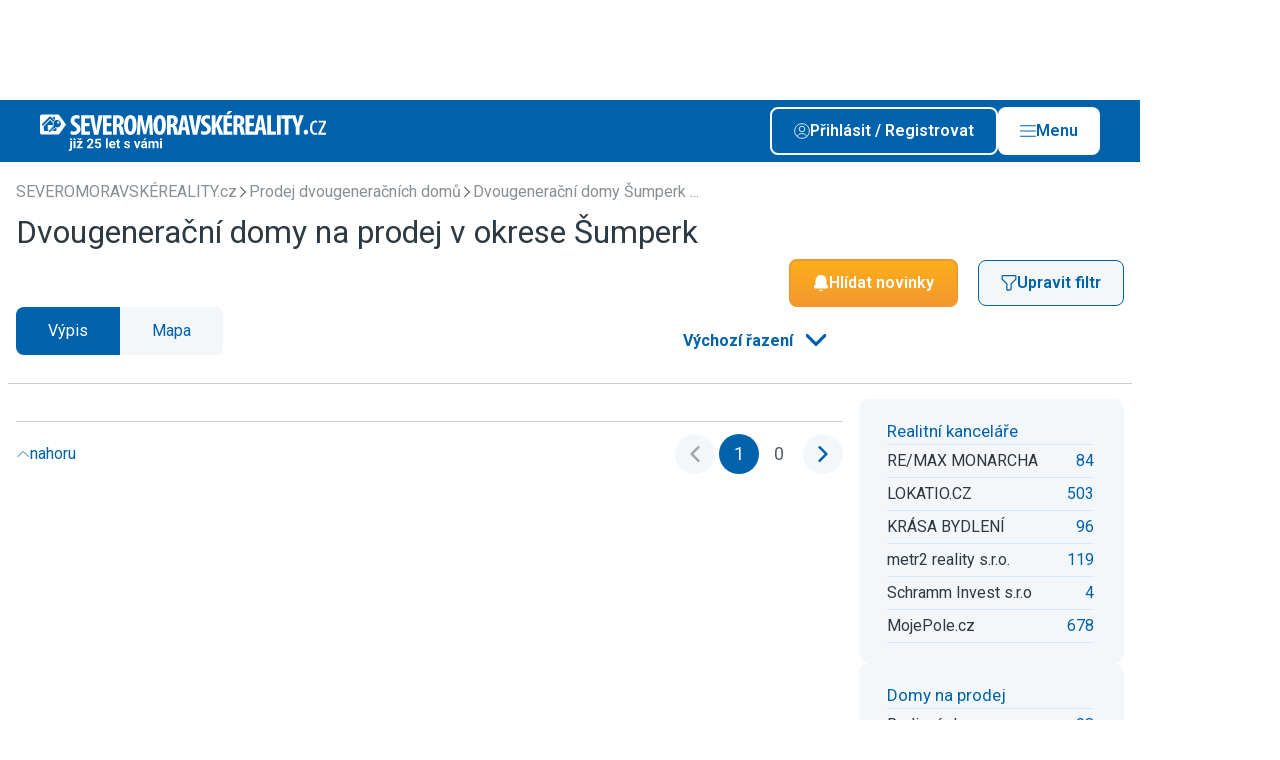

--- FILE ---
content_type: text/html; charset=UTF-8
request_url: https://severo.moravskereality.cz/prodej/rodinne-domy/dvougeneracni-domy/sumperk/
body_size: 17157
content:

                                            
    
                    
<!DOCTYPE html>
<html xmlns="http://www.w3.org/1999/xhtml" xmlns:og="http://opengraphprotocol.org/schema/" xmlns:fb="http://www.facebook.com/2008/fbml" lang="cs">
    <head>
        <meta http-equiv="Content-Type" content="text/html; charset=utf-8" />
<meta name="description" content="Hledáte dvougenerační domy na prodej v okrese Šumperk? Podívejte se na naši nabídku nemovitostí, kterou aktualizujeme denně." />
<meta name="twitter:description" content="Hledáte dvougenerační domy na prodej v okrese Šumperk? Podívejte se na naši nabídku nemovitostí, kterou aktualizujeme denně." />
<meta name="author" content="ČESKÝ INTERNET s.r.o." />
<meta name="robots" content="noindex,follow" />
<meta name="viewport" content="width=device-width, initial-scale=1, shrink-to-fit=no, viewport-fit=cover" />
<meta name="msapplication-TileColor" content="#3c76ae" />
<meta name="theme-color" content="#3c76ae" />
<meta name="format-detection" content="telephone=no" />
<meta name="google-adsense-account" content="ca-pub-7578568172066345" />
<meta name="twitter:card" content="summary_large_image" />
<meta name="twitter:site" content="@ceske_reality" />
<meta name="twitter:creator" content="@ceske_reality" />
<meta name="twitter:title" content="Dvougenerační domy na prodej v okrese Šumperk" />
<meta name="twitter:image" content="https://severo.moravskereality.cz/build/images/twitter/default/tw_card_7.png" />
<meta name="twitter:image:alt" content="SEVEROMORAVSKÉREALITY.cz inzerce realit" />
<meta charset="UTF-8" />
<meta property="og:description" content="Hledáte dvougenerační domy na prodej v okrese Šumperk? Podívejte se na naši nabídku nemovitostí, kterou aktualizujeme denně." />
<meta property="fb:app_id" content="945848105540056" />
<meta property="og:title" content="Dvougenerační domy na prodej v okrese Šumperk" />
<meta property="og:site_name" content="ČESKÉ REALITY.cz" />
<meta property="og:url" content="https://severo.moravskereality.cz/prodej/rodinne-domy/dvougeneracni-domy/sumperk/" />
<meta property="og:type" content="website" />
<meta property="og:image" content="https://severo.moravskereality.cz/build/images/og/default/og_image_7.png" />
<meta property="og:image:width" content="1200" />
<meta property="og:image:height" content="630" />
<meta property="og:image:type" content="image/png" />

        <title>Dvougenerační domy na prodej v okrese Šumperk - SEVEROMORAVSKÉREALITY.cz inzerce realit</title>
        <link rel="preload" href="https://severo.moravskereality.cz/build/images/svg/logo/logo_7_white.svg" as="image">
<link rel="preload" href="https://severo.moravskereality.cz/build/images/svg/logo/logo_7.svg" as="image">
<link rel="preconnect" href="https://img.ceskereality.cz">
<link rel="canonical" href="https://severo.moravskereality.cz/prodej/rodinne-domy/dvougeneracni-domy/sumperk/">

        <link rel="preconnect" href=" http://fonts.googleapis.com/" crossorigin="anonymous">
        <link rel="preconnect" href="https://www.youtube.com">
        <link rel="preconnect" href="https://i.ytimg.com">
        <link rel="preconnect" href="https://i9.ytimg.com">
        <link rel="preconnect" href="https://connect.facebook.net/">

        <link rel="apple-touch-icon" sizes="57x57" href="/favicon/apple-icon-57x57.png">
        <link rel="apple-touch-icon" sizes="60x60" href="/favicon/apple-icon-60x60.png">
        <link rel="apple-touch-icon" sizes="72x72" href="/favicon/apple-icon-72x72.png">
        <link rel="apple-touch-icon" sizes="76x76" href="/favicon/apple-icon-76x76.png">
        <link rel="apple-touch-icon" sizes="114x114" href="/favicon/apple-icon-114x114.png">
        <link rel="apple-touch-icon" sizes="120x120" href="/favicon/apple-icon-120x120.png">
        <link rel="apple-touch-icon" sizes="144x144" href="/favicon/apple-icon-144x144.png">
        <link rel="apple-touch-icon" sizes="152x152" href="/favicon/apple-icon-152x152.png">
        <link rel="apple-touch-icon" sizes="180x180" href="/favicon/apple-icon-180x180.png">
        <link rel="icon" type="image/png" sizes="192x192"  href="/favicon/android-icon-192x192.png">
        <link rel="icon" type="image/png" sizes="32x32" href="/favicon/favicon-32x32.png">
        <link rel="icon" type="image/png" sizes="48x48" href="/favicon/favicon-48x48.png">
        <link rel="icon" type="image/png" sizes="96x96" href="/favicon/favicon-96x96.png">
        <link rel="icon" type="image/png" sizes="16x16" href="/favicon/favicon-16x16.png">
        <link rel="manifest" href="/favicon/manifest.json">
        <meta name="msapplication-TileImage" content="/favicon/ms-icon-144x144.png">

        <link rel="icon" href="/favicon/favicon.ico" type="image/x-icon"/>
        <link rel="preload" href="https://fonts.googleapis.com/css2?family=Roboto:wght@400;500;600;700&display=swap" as="style" onload="this.onload=null;this.rel='stylesheet'">
<noscript><link rel="stylesheet" href="https://fonts.googleapis.com/css2?family=Roboto:wght@400;500;600;700&display=swap"></noscript>

                                    <link rel="stylesheet" type="text/css" href="/dist/style.css?v=1767619333">


                    
<link rel="stylesheet" href="/assets/styles/app-eFjvAR6.css">
<script type="importmap">
{
    "imports": {
        "app": "/assets/app-q7DpY0g.js",
        "/assets/styles/app.css": "data:application/javascript,",
        "/assets/bootstrap.js": "/assets/bootstrap--rhe-43.js",
        "@symfony/stimulus-bundle": "/assets/@symfony/stimulus-bundle/loader-V1GtHuK.js",
        "@hotwired/stimulus": "/assets/vendor/@hotwired/stimulus/stimulus.index-S4zNcea.js",
        "/assets/@symfony/stimulus-bundle/controllers.js": "/assets/@symfony/stimulus-bundle/controllers-dSbvwfL.js",
        "/assets/controllers/hello_controller.js": "/assets/controllers/hello_controller-VYgvytJ.js",
        "vue": "/assets/vendor/vue/vue.index-dlI_HMV.js",
        "@vue/runtime-dom": "/assets/vendor/@vue/runtime-dom/runtime-dom.index-jvvmNz2.js",
        "@vue/runtime-core": "/assets/vendor/@vue/runtime-core/runtime-core.index-iSgGrNa.js",
        "@vue/shared": "/assets/vendor/@vue/shared/shared.index-pYaa13J.js",
        "@vue/reactivity": "/assets/vendor/@vue/reactivity/reactivity.index-sEVsmOf.js",
        "webpush": "/assets/webpush-90uvZKr.js",
        "styles/app.css": "data:application/javascript,document.head.appendChild(Object.assign(document.createElement('link'),{rel:'stylesheet',href:'/assets/styles/app-eFjvAR6.css'}))",
        "bootstrap.js": "/assets/bootstrap--rhe-43.js"
    }
}
</script><script>
if (!HTMLScriptElement.supports || !HTMLScriptElement.supports('importmap')) (function () {
    const script = document.createElement('script');
    script.src = 'https://ga.jspm.io/npm:es-module-shims@1.10.0/dist/es-module-shims.js';
    script.setAttribute('crossorigin', 'anonymous');
    script.setAttribute('integrity', 'sha384-ie1x72Xck445i0j4SlNJ5W5iGeL3Dpa0zD48MZopgWsjNB/lt60SuG1iduZGNnJn');
    document.head.appendChild(script);
})();
</script>
<link rel="modulepreload" href="/assets/app-q7DpY0g.js">
<link rel="modulepreload" href="/assets/bootstrap--rhe-43.js">
<link rel="modulepreload" href="/assets/@symfony/stimulus-bundle/loader-V1GtHuK.js">
<link rel="modulepreload" href="/assets/vendor/@hotwired/stimulus/stimulus.index-S4zNcea.js">
<link rel="modulepreload" href="/assets/@symfony/stimulus-bundle/controllers-dSbvwfL.js">
<link rel="modulepreload" href="/assets/controllers/hello_controller-VYgvytJ.js">
<script type="module">import 'app';</script>        
                        
                    <style>:root {--logo-print: url('/build/images/svg/logo/logo_7.svg')}</style>
        
        <script type="text/javascript" src="https://adv.ci.cz/www/delivery/asyncjs.php" defer></script>
<script type="text/javascript" src="/bundles/adsystem/js/zone-placer.js?v=8afd6fa5554" defer></script>


        <script>
    window.dataLayer = window.dataLayer || [];
    window.dataLayer.push({"id_sluzby":300,"typ_operace":1,"typ_nemovitosti":100,"okres":"3809","id_okresu":"3809","region":7,"zahranicni_nemovitost":0,"id_zeme":203});
</script>

        <!-- Google Tag Manager -->
<script>(function(w,d,s,l,i){w[l]=w[l]||[];w[l].push({'gtm.start':
            new Date().getTime(),event:'gtm.js'});var f=d.getElementsByTagName(s)[0],
        j=d.createElement(s),dl=l!='dataLayer'?'&l='+l:'';j.async=true;j.src=
        'https://www.googletagmanager.com/gtm.js?id='+i+dl;f.parentNode.insertBefore(j,f);
    })(window,document,'script','dataLayer','GTM-PLQBTHN');</script>

<!-- End Google Tag Manager -->
    </head>
    <body style="margin-top: 6.25rem">
        <!-- Google Tag Manager (noscript) -->
<noscript><iframe src="https://www.googletagmanager.com/ns.html?id=GTM-PLQBTHN" height="0" width="0" style="display:none;visibility:hidden"></iframe></noscript>

<!-- End Google Tag Manager (noscript) -->

                        
    
<div class="branding c-layout-banner lazy-zone" data-zone-id="207" data-revive-id="70ac3f81b1e9cb899645c24b91894dae" data-revive-params="&#x7B;&quot;r&quot;&#x3A;7,&quot;o&quot;&#x3A;&quot;74&quot;,&quot;pubid&quot;&#x3A;2&#x7D;" data-root-margin="200px">
</div>

        
                    
        
                    <header class="main-header  --banner">
    <div class="container main-header__container">
                    <div class="main-header__logo">
                <a href="/" class="d-block u-img-opacity-hover">
                                      <div class="img">
      <picture>
    
    <img src="/build/images/svg/logo/extra/logo_7_25y_white.svg?v=6546af32" alt="SEVEROMORAVSKÉREALITY.cz" draggable="false">
  </picture>
</div>
                                  </a>
            </div>
        
        <div class="main-header__content">
            
            <div class="main-header__buttons-group">

                                    <a class="btn --outline-white  --icon-before         prihlasseShowDialog" href='#' rel="nofollow">
      <span class="btn__title ">Přihlásit / Registrovat</span>
        <span class="btn__icon ">
      <span class="icon">
      <img src="/dist/images/svg/user-white.svg" alt="Uživatel" >
  
  </span>
    </span>
    </a>

                    <a class="btn --white  --icon-before         --js-main-nav-open main-header__main-nav-open" href='#' rel="nofollow">
      <span class="btn__title ">Menu</span>
        <span class="btn__icon ">
      <span class="icon">
      <img src="/dist/images/svg/ham.svg" alt="Menu" >
  
  </span>
    </span>
    </a>

                    <a class="btn --white  --icon-before         --js-main-nav-close main-header__main-nav-close --hidden" href='#' rel="nofollow">
      <span class="btn__title ">Zavřít</span>
        <span class="btn__icon ">
      <span class="icon">
      <img src="/dist/images/svg/close.svg" alt="Zavřít" >
  
  </span>
    </span>
    </a>
                
            </div>

        </div>

        <div class="main-header__buttons-group-mobile">
                            <div class="main-header__mobile-buttons d-flex gap-2 flex-shrink-0">
                                                                        <a href="#share"
                                                              class="d-block u-img-opacity-hover share-native-element "
                                                           >
                                                                    <span class="icon  --lg">
      <img src="/dist/images/svg/share-white.svg" alt="Sdílet" loading="lazy">
  
  </span>
                                                            </a>
                                                                                                <a href="/mapa/prodej/rodinne-domy/dvougeneracni-domy/sumperk/"
                                                              class="d-block u-img-opacity-hover  "
                                                           >
                                                                    <span class="icon  --lg">
      <img src="/dist/images/svg/pin-white.svg" alt="Mapa" loading="lazy">
  
  </span>
                                                            </a>
                                                            </div>
            

            <a class="link --white  --animation-zoom  --js-main-nav-close main-header__main-nav-close --hidden" href="#">
      <span class="link__title">
      <span class="link__title-wrap">Zavřít</span>
    </span>
        <span class="link__icon ">
      <span class="icon">
      <img src="/dist/images/svg/close-white.svg" alt="Zavřít" loading="lazy">
  
  </span>
          </span>
  </a>
        </div>

    </div>
    
    <div class="mega-menu">

    <div class="container">

        <div class="mega-menu__content">

            <div class="mega-menu__user d-flex flex-column gap-3">
                <div class="mega-menu__user-login-btn">
                    <a class="btn --outline-white  --icon-before         prihlasseShowDialog" href='#'>
      <span class="btn__title ">Přihlásit / Registrovat</span>
        <span class="btn__icon ">
      <span class="icon">
      <img src="/dist/images/svg/user-white.svg" alt="Přihlásit / Registrovat" loading="lazy">
  
  </span>
    </span>
    </a>
                </div>

                <div class="mega-menu__heading">Funkce uživatele</div>

                                    <div class="n-user d-flex flex-column gap-2 --disabled">
			<span class="n-user__item d-flex gap-1 align-items-center --disabled">
      <span class="icon   n-user__item-icon d-flex align-items-center justify-content-center">
      <img src="/dist/images/svg/favorite-white.svg" alt="Moje oblíbené nemovitosti" loading="lazy">
  
  </span>
        <span>Moje oblíbené nemovitosti</span>
  </span>
			<span class="n-user__item d-flex gap-1 align-items-center --disabled">
      <span class="icon   n-user__item-icon d-flex align-items-center justify-content-center">
      <img src="/dist/images/svg/bell-white.svg" alt="Moje filtry" loading="lazy">
  
  </span>
        <span>Moje filtry</span>
  </span>
			<span class="n-user__item d-flex gap-1 align-items-center --disabled">
      <span class="icon   n-user__item-icon d-flex align-items-center justify-content-center">
      <img src="/dist/images/svg/user-white.svg" alt="Upravit profil" loading="lazy">
  
  </span>
        <span>Upravit profil</span>
  </span>
			<span class="n-user__item d-flex gap-1 align-items-center --disabled">
      <span class="icon   n-user__item-icon d-flex align-items-center justify-content-center">
      <img src="/dist/images/svg/insert-real-estate-offer.svg" alt="Vložit inzerát" loading="lazy">
  
  </span>
        <span>Vložit inzerát</span>
  </span>
	
	</div>
                
            </div>

                          <div class="mega-menu__region">
                  <div class="mega-menu__heading">Region</div>

                  <div class="mega-menu__region-select">

                      <div class="dropdown__wrapper --outline-white">
    <select class="form-control dropdown" name="choices-single-no-sorting"
                        onchange="location = this.value;"
            >

          <option value="" placeholder>Vyberte region</option>
    
          <option value="https://stredo.ceskereality.cz/"  >Středočeský region</option>
          <option value="https://jiho.ceskereality.cz/"  >Jihočeský region</option>
          <option value="https://severo.ceskereality.cz/"  >Severočeský region</option>
          <option value="https://vychodo.ceskereality.cz/"  >Východočeský region</option>
          <option value="https://zapado.ceskereality.cz/"  >Západočeský region</option>
          <option value="https://jiho.moravskereality.cz/"  >Jihomoravský region</option>
          <option value="https://severo.moravskereality.cz/"  >Severomoravský region</option>
    
  </select>

</div>

                  </div>
                  <div class="mega-menu__region-map">
                                                <img src="/dist/images/svg/map-cs-header-menu.svg" alt="mapa" loading="lazy" data-replace-after-load-from-url="/mega-menu-region-map.html">
                                        </div>
              </div>
            
            <div class="mega-menu__navigation --main">
                <div class="mega-menu__heading">Menu</div>

                <ul class="mega-menu__list">
                                            <li class="mega-menu-item">
  <a class="mega-menu-item__link" href="https://admin.ceskereality.cz/">Vstup pro RK</a>
</li>
                                            <li class="mega-menu-item">
  <a class="mega-menu-item__link" href="/realitni-kancelare/">Katalog RK</a>
</li>
                                            <li class="mega-menu-item">
  <a class="mega-menu-item__link" href="/realitni-makleri/">Katalog makléřů</a>
</li>
                                            <li class="mega-menu-item">
  <a class="mega-menu-item__link" href="/nemovitosti/?sff=1">Katalog nemovitostí</a>
</li>
                                            <li class="mega-menu-item">
  <a class="mega-menu-item__link" href="//www.ceskereality.cz/clanky">Články</a>
</li>
                                    </ul>
            </div>

            
            <div class="mega-menu__logo">
                <img src="/dist/images/content/signature-logo.png" alt="logo" loading="lazy">
            </div>

            
        </div>

    </div>

</div>

</header>
                            <div class="user-navigation-bar">

    <div class="user-navigation-bar__container container">

        <ul class="user-navigation-bar__list d-flex gap-1 justify-content-between align-items-center">

                            

<a class="i-navigation d-flex flex-column align-items-center" href="/nemovitosti/?sff=1" title="Hledat">
  <div class="i-navigation__icon position-relative d-flex align-items-center justify-content-center">

    
    <span class="icon">
      <img src="/dist/images/svg/user-navigation-bar/magnifier.svg" alt="Hledat" loading="lazy" width="16" height="16">
  
  </span>
  </div>

      <div class="i-navigation__label u-fz-xs">Hledat</div>
  </a>
            
                            

<a class="i-navigation d-flex flex-column align-items-center" href="/muj-profil/filtry/" title="Hlídače">
  <div class="i-navigation__icon position-relative d-flex align-items-center justify-content-center">

    
    <span class="icon">
      <img src="/dist/images/svg/user-navigation-bar/bell.svg" alt="Upozornění" loading="lazy" width="16" height="16">
  
  </span>
  </div>

      <div class="i-navigation__label u-fz-xs">Hlídače</div>
  </a>
                                        

<a class="i-navigation d-flex flex-column align-items-center" href="/muj-profil/oblibene/" title="Oblíbené">
  <div class="i-navigation__icon position-relative d-flex align-items-center justify-content-center">

    
    <span class="icon">
      <img src="/dist/images/svg/user-navigation-bar/favorite.svg" alt="Oblíbené" loading="lazy" width="16" height="16">
  
  </span>
  </div>

      <div class="i-navigation__label u-fz-xs">Oblíbené</div>
  </a>
                                    

<span class="i-navigation d-flex flex-column align-items-center  user-navigation-bar__main-nav-open --js-main-nav-open">
  <div class="i-navigation__icon position-relative d-flex align-items-center justify-content-center">

    
    <span class="icon">
      <img src="/dist/images/svg/ham.svg" alt="Menu" loading="lazy" width="16" height="16">
  
  </span>
  </div>

      <div class="i-navigation__label u-fz-xs">menu</div>
  </span>
          

<span class="i-navigation d-flex flex-column align-items-center  user-navigation-bar__main-nav-close --js-main-nav-close --hidden">
  <div class="i-navigation__icon position-relative d-flex align-items-center justify-content-center">

    
    <span class="icon">
      <img src="/dist/images/svg/ham-white.svg"  loading="lazy" width="16" height="16">
  
  </span>
  </div>

      <div class="i-navigation__label u-fz-xs">menu</div>
  </span>
        </ul>


    </div>

</div>
                            <main class="--banner">
                





                                                        
        
    
    


    <section class="s-category-nav d-none" style="display: none;">

  <div class="container">

    <ul class="s-category-nav__list">

              <li class="i-category-nav-item">
  <a href="/prodej/sumperk/?sff=1" class="i-category-nav-item__link">
    Vše
  </a>
</li>
              <li class="i-category-nav-item">
  <a href="/prodej/byty/sumperk/?sff=1" class="i-category-nav-item__link">
    Byty
  </a>
</li>
              <li class="i-category-nav-item --active">
  <a href="/prodej/rodinne-domy/sumperk/?sff=1" class="i-category-nav-item__link">
    Domy
  </a>
</li>
              <li class="i-category-nav-item">
  <a href="/prodej/pozemky/sumperk/?sff=1" class="i-category-nav-item__link">
    Pozemky
  </a>
</li>
              <li class="i-category-nav-item">
  <a href="/prodej/chaty-chalupy/sumperk/?sff=1" class="i-category-nav-item__link">
    Rekreační
  </a>
</li>
              <li class="i-category-nav-item">
  <a href="/prodej/komercni-prostory/sumperk/?sff=1" class="i-category-nav-item__link">
    Komerční
  </a>
</li>
              <li class="i-category-nav-item">
  <a href="/prodej/ostatni/sumperk/?sff=1" class="i-category-nav-item__link">
    Ostatní
  </a>
</li>
              <li class="i-category-nav-item">
  <a href="https://www.ceskereality.cz/prodej/zahranicni/?sff=1" class="i-category-nav-item__link">
    Zahraniční
  </a>
</li>
              <li class="i-category-nav-item">
  <a href="/novostavby" class="i-category-nav-item__link">
    Projekty
  </a>
</li>
              <li class="i-category-nav-item">
  <a href="/drazby/sumperk/?sff=1" class="i-category-nav-item__link">
    Dražba
  </a>
</li>
          </ul>

    <div class="s-category-nav__select">

      <div class="dropdown__wrapper --with-icon">
    <select class="form-control dropdown" name="choices-single-no-sorting"
                        onchange="location = this.value;"
            >

    
          <option value="/prodej/sumperk/?sff=1"   data-icon="/dist/images/svg/flat.svg" >Vše</option>
          <option value="/prodej/byty/sumperk/?sff=1"   data-icon="/dist/images/svg/flat.svg" >Byty</option>
          <option value="/prodej/rodinne-domy/sumperk/?sff=1"  selected="selected"   data-icon="/dist/images/svg/house.svg" >Domy</option>
          <option value="/prodej/pozemky/sumperk/?sff=1"   data-icon="/dist/images/svg/land.svg" >Pozemky</option>
          <option value="/prodej/chaty-chalupy/sumperk/?sff=1"   data-icon="/dist/images/svg/recreation.svg" >Rekreační</option>
          <option value="/prodej/komercni-prostory/sumperk/?sff=1"   data-icon="/dist/images/svg/commercial.svg" >Komerční</option>
          <option value="/prodej/ostatni/sumperk/?sff=1"   data-icon="/dist/images/svg/other.svg" >Ostatní</option>
          <option value="https://www.ceskereality.cz/prodej/zahranicni/?sff=1"   data-icon="/dist/images/svg/foreign.svg" >Zahraniční</option>
          <option value="/novostavby"   data-icon="/dist/images/svg/project.svg" >Projekty</option>
          <option value="/drazby/sumperk/?sff=1"   data-icon="/dist/images/svg/auction.svg" >Dražba</option>
    
  </select>

</div>

    </div>

  </div>

</section>

    <form name="filter" method="post" action="/real-estate/search/" id="real-estates-filter-form" class="container s-main-filter__container" data-api-refresh-count="/real-estate/ajax/filter-refresh-button/" data-api-autocomplete-url="/real-estate/ajax/autocomplete-url/" data-api-sliders="/real-estate/ajax/filter-refresh-sliders/" data-api-refresh-save-filter="/real-estate/ajax/filter-save-refresh/" data-api-refresh-foreign-choices="/real-estate/ajax/filter-refresh-foreign-choices/" data-api-refresh-histogram="/real-estate/ajax/filter-histogram/" data-api-geo-position-set="/real-estate/ajax/filter-geo-position-set/" data-query-hash="4138ec6c02e9c3f1aff3d18f18dc7b41">

    <section class="base-section    --small-container s-estaters-filter-switch d-none" style="display: none;">
        <div class="base-section__container container">
            <div class="f-option-switch">
            <label class="f-option-switch__label">
            <input type="radio" id="filter_operace_0" name="filter[operace]" class="f-option-switch__input" data-title="Prodej" disabled="disabled" value="1" checked="checked" />
            <span class="f-option-switch__button">Prodej</span>
        </label>
            <label class="f-option-switch__label">
            <input type="radio" id="filter_operace_1" name="filter[operace]" class="f-option-switch__input" data-title="Pronájem" disabled="disabled" value="2" />
            <span class="f-option-switch__button">Pronájem</span>
        </label>
            <label class="f-option-switch__label">
            <input type="radio" id="filter_operace_2" name="filter[operace]" class="f-option-switch__input" data-title="Dražba" disabled="disabled" value="3" />
            <span class="f-option-switch__button">Dražba</span>
        </label>
    </div>
        </div>
    </section>

<section class="s-main-filter d-none" style="display: none;">

            <div class="g-grid --gap-md">
    <div class="g-main-filter">
                <div class="g-main-filter__cell g-main-filter__cell-disposition js-tabs">
            <header class="g-main-filter__header">
                <h2 class="g-main-filter__heading">Dispozice a stáří</h2>
            </header>
            <div class="box">
                <div class="box__content">
                    <div class="g-grid --gap-md">
                                                                            <fieldset class="checkbox-fieldset">
    <div class="checkbox-fieldset__wrapper">
        <legend class="checkbox-fieldset__heading">Dispozice</legend>
        <div id="filter_subtyp" class="checkbox-fieldset__list --cols-2">
                                                    
            <div class="checkbox"><input type="checkbox" id="filter_subtyp_0" name="filter[subtyp][]" class="checkbox__input" data-title="Rodinné domy" value="101" />        <label for="filter_subtyp_0" class="f-label">
            <span class="f-label__title">Rodinné domy</span>
        </label></div>
        
                                                    
            <div class="checkbox"><input type="checkbox" id="filter_subtyp_1" name="filter[subtyp][]" class="checkbox__input" data-title="Dvougenerační" value="103" checked="checked" />        <label for="filter_subtyp_1" class="f-label">
            <span class="f-label__title">Dvougenerační</span>
        </label></div>
        
                                                    
            <div class="checkbox"><input type="checkbox" id="filter_subtyp_2" name="filter[subtyp][]" class="checkbox__input" data-title="Vily" value="104" />        <label for="filter_subtyp_2" class="f-label">
            <span class="f-label__title">Vily</span>
        </label></div>
        
                                                    
            <div class="checkbox"><input type="checkbox" id="filter_subtyp_3" name="filter[subtyp][]" class="checkbox__input" data-title="Činžovní domy
" value="105" />        <label for="filter_subtyp_3" class="f-label">
            <span class="f-label__title">Činžovní domy
</span>
        </label></div>
        
                                                    
            <div class="checkbox"><input type="checkbox" id="filter_subtyp_4" name="filter[subtyp][]" class="checkbox__input" data-title="Zem. usedlosti" value="106" />        <label for="filter_subtyp_4" class="f-label">
            <span class="f-label__title">Zem. usedlosti</span>
        </label></div>
        
                                                    
            <div class="checkbox"><input type="checkbox" id="filter_subtyp_5" name="filter[subtyp][]" class="checkbox__input" data-title="Na klíč" value="107" />        <label for="filter_subtyp_5" class="f-label">
            <span class="f-label__title">Na klíč</span>
        </label></div>
        
                                                    
            <div class="checkbox"><input type="checkbox" id="filter_subtyp_6" name="filter[subtyp][]" class="checkbox__input" data-title="Chaty" value="108" />        <label for="filter_subtyp_6" class="f-label">
            <span class="f-label__title">Chaty</span>
        </label></div>
        
                                                    
            <div class="checkbox"><input type="checkbox" id="filter_subtyp_7" name="filter[subtyp][]" class="checkbox__input" data-title="Chalupy" value="109" />        <label for="filter_subtyp_7" class="f-label">
            <span class="f-label__title">Chalupy</span>
        </label></div>
        
                                                    
            <div class="checkbox"><input type="checkbox" id="filter_subtyp_8" name="filter[subtyp][]" class="checkbox__input" data-title="Historické objekty
" value="110" />        <label for="filter_subtyp_8" class="f-label">
            <span class="f-label__title">Historické objekty
</span>
        </label></div>
        
                                                    
            <div class="checkbox"><input type="checkbox" id="filter_subtyp_9" name="filter[subtyp][]" class="checkbox__input" data-title="Ostatní RD" value="199" />        <label for="filter_subtyp_9" class="f-label">
            <span class="f-label__title">Ostatní RD</span>
        </label></div>
        </div>
    </div>
</fieldset>

    <input type="hidden" name="filter[typ]" value="100">
                        
                                                                            <fieldset class="radio-fieldset">
    <div class="radio-fieldset__wrapper">
        <legend class="radio-fieldset__heading">Stáří inzerátu</legend>
        <div id="filter_stari" class="checkbox-fieldset__list --cols-2">
                                                    
            <div class="f-radio"><input type="radio" id="filter_stari_placeholder" name="filter[stari]" value="" checked="checked" />        <label for="filter_stari_placeholder" class="f-label">
            <span class="f-label__title">neomezeně</span>
        </label></div>
        
                                                    
            <div class="f-radio"><input type="radio" id="filter_stari_0" name="filter[stari]" class="checkbox__input" data-title="měsíc" value="672" />        <label for="filter_stari_0" class="f-label">
            <span class="f-label__title">měsíc</span>
        </label></div>
        
                                                    
            <div class="f-radio"><input type="radio" id="filter_stari_1" name="filter[stari]" class="checkbox__input" data-title="týden" value="168" />        <label for="filter_stari_1" class="f-label">
            <span class="f-label__title">týden</span>
        </label></div>
        
                                                    
            <div class="f-radio"><input type="radio" id="filter_stari_2" name="filter[stari]" class="checkbox__input" data-title="den" value="24" />        <label for="filter_stari_2" class="f-label">
            <span class="f-label__title">den</span>
        </label></div>
        </div>
    </div>
</fieldset>
                                            </div>
                </div>
            </div>
        </div>
        
                <div class="g-main-filter__cell g-main-filter__cell-destination js-tabs">
            <div class="tab-navigation" id="location-navigation">
                                        <div class="i-tab-navigation js-tabs__tab --active" data-tab-target="tab-okres_kod" data-input-target="okres_kod">
        Okresy
    </div>
    <div class="i-tab-navigation js-tabs__tab " data-tab-target="tab-cobce_kod_554821" data-input-target="cobce_kod_554821">
        Ostrava
    </div>
    <div class="i-tab-navigation js-tabs__tab " data-tab-target="tab-cobce_kod_500496" data-input-target="cobce_kod_500496">
        Olomouc
    </div>
<div id="filter_location_tab" style="display: none">
                                                    
            <div class="f-radio"><input type="radio" id="filter_location_tab_0" name="filter[location_tab]" value="okres_kod" checked="checked" />        <label for="filter_location_tab_0" class="f-label">
            <span class="f-label__title">Okresy</span>
        </label></div>
        
                                                    
            <div class="f-radio"><input type="radio" id="filter_location_tab_1" name="filter[location_tab]" value="cobce_kod_554821" />        <label for="filter_location_tab_1" class="f-label">
            <span class="f-label__title">Ostrava</span>
        </label></div>
        
                                                    
            <div class="f-radio"><input type="radio" id="filter_location_tab_2" name="filter[location_tab]" value="cobce_kod_500496" />        <label for="filter_location_tab_2" class="f-label">
            <span class="f-label__title">Olomouc</span>
        </label></div>
        </div>

                                                                    </div>
            <div class="box">
                <div class="box__content">
                                            <div class="js-tabs__content "
     id="tab-kraj_kod">

    <div class="g-grid --gap-md">
        <fieldset class="checkbox-fieldset">
    <div class="checkbox-fieldset__wrapper">
        <legend class="checkbox-fieldset__heading"></legend>
        <input type="hidden" id="filter_kraj_kod" name="filter[kraj_kod]" />
    </div>
</fieldset>

                                                
    </div>
</div>

                                                                <div class="js-tabs__content --active"
     id="tab-okres_kod">

    <div class="g-grid --gap-md">
        <fieldset class="checkbox-fieldset">
    <div class="checkbox-fieldset__wrapper">
        <legend class="checkbox-fieldset__heading">Okresy</legend>
        <div id="filter_okres_kod" class="checkbox-fieldset__list --cols-2">
                                                    
            <div class="checkbox"><input type="checkbox" id="filter_okres_kod_0" name="filter[okres_kod][]" class="checkbox__input" data-title="Bruntál" value="3801" />        <label for="filter_okres_kod_0" class="f-label">
            <span class="f-label__title">Bruntál</span>
        </label></div>
        
                                                    
            <div class="checkbox"><input type="checkbox" id="filter_okres_kod_1" name="filter[okres_kod][]" class="checkbox__input" data-title="Frýdek-Místek" value="3802" />        <label for="filter_okres_kod_1" class="f-label">
            <span class="f-label__title">Frýdek-Místek</span>
        </label></div>
        
                                                    
            <div class="checkbox"><input type="checkbox" id="filter_okres_kod_2" name="filter[okres_kod][]" class="checkbox__input" data-title="Jeseník" value="3811" />        <label for="filter_okres_kod_2" class="f-label">
            <span class="f-label__title">Jeseník</span>
        </label></div>
        
                                                    
            <div class="checkbox"><input type="checkbox" id="filter_okres_kod_3" name="filter[okres_kod][]" class="checkbox__input" data-title="Karviná" value="3803" />        <label for="filter_okres_kod_3" class="f-label">
            <span class="f-label__title">Karviná</span>
        </label></div>
        
                                                    
            <div class="checkbox"><input type="checkbox" id="filter_okres_kod_4" name="filter[okres_kod][]" class="checkbox__input" data-title="Nový Jičín" value="3804" />        <label for="filter_okres_kod_4" class="f-label">
            <span class="f-label__title">Nový Jičín</span>
        </label></div>
        
                                                    
            <div class="checkbox"><input type="checkbox" id="filter_okres_kod_5" name="filter[okres_kod][]" class="checkbox__input" data-title="Olomouc" value="3805" />        <label for="filter_okres_kod_5" class="f-label">
            <span class="f-label__title">Olomouc</span>
        </label></div>
        
                                                    
            <div class="checkbox"><input type="checkbox" id="filter_okres_kod_6" name="filter[okres_kod][]" class="checkbox__input" data-title="Opava" value="3806" />        <label for="filter_okres_kod_6" class="f-label">
            <span class="f-label__title">Opava</span>
        </label></div>
        
                                                    
            <div class="checkbox"><input type="checkbox" id="filter_okres_kod_7" name="filter[okres_kod][]" class="checkbox__input" data-title="Ostrava-město" value="3807" />        <label for="filter_okres_kod_7" class="f-label">
            <span class="f-label__title">Ostrava-město</span>
        </label></div>
        
                                                    
            <div class="checkbox"><input type="checkbox" id="filter_okres_kod_8" name="filter[okres_kod][]" class="checkbox__input" data-title="Přerov" value="3808" />        <label for="filter_okres_kod_8" class="f-label">
            <span class="f-label__title">Přerov</span>
        </label></div>
        
                                                    
            <div class="checkbox"><input type="checkbox" id="filter_okres_kod_9" name="filter[okres_kod][]" class="checkbox__input" data-title="Šumperk" value="3809" checked="checked" />        <label for="filter_okres_kod_9" class="f-label">
            <span class="f-label__title">Šumperk</span>
        </label></div>
        
                                                    
            <div class="checkbox"><input type="checkbox" id="filter_okres_kod_10" name="filter[okres_kod][]" class="checkbox__input" data-title="Vsetín" value="3810" />        <label for="filter_okres_kod_10" class="f-label">
            <span class="f-label__title">Vsetín</span>
        </label></div>
        </div>
    </div>
</fieldset>

                                                
    </div>
</div>

                                                            
                                                    <div class="js-tabs__content " id="tab-cobce_kod_554821">
        <div class="g-grid --gap-md">
            <div id="filter_cobce_kod_554821" class="checkbox-fieldset__list --cols-2">
                                    <div class="checkbox">
                        <input type="checkbox" id="cobce_kod_554821_1" name="filter[cobce_kod][]" value="396" >
                        <label for="cobce_kod_554821_1" class="f-label">
                            <span class="f-label__title">Antošovice</span>
                        </label>
                    </div>
                                    <div class="checkbox">
                        <input type="checkbox" id="cobce_kod_554821_2" name="filter[cobce_kod][]" value="115088" >
                        <label for="cobce_kod_554821_2" class="f-label">
                            <span class="f-label__title">Bartovice</span>
                        </label>
                    </div>
                                    <div class="checkbox">
                        <input type="checkbox" id="cobce_kod_554821_3" name="filter[cobce_kod][]" value="414077" >
                        <label for="cobce_kod_554821_3" class="f-label">
                            <span class="f-label__title">Bělský Les</span>
                        </label>
                    </div>
                                    <div class="checkbox">
                        <input type="checkbox" id="cobce_kod_554821_4" name="filter[cobce_kod][]" value="414034" >
                        <label for="cobce_kod_554821_4" class="f-label">
                            <span class="f-label__title">Dubina</span>
                        </label>
                    </div>
                                    <div class="checkbox">
                        <input type="checkbox" id="cobce_kod_554821_5" name="filter[cobce_kod][]" value="114693" >
                        <label for="cobce_kod_554821_5" class="f-label">
                            <span class="f-label__title">Heřmanice</span>
                        </label>
                    </div>
                                    <div class="checkbox">
                        <input type="checkbox" id="cobce_kod_554821_6" name="filter[cobce_kod][]" value="414158" >
                        <label for="cobce_kod_554821_6" class="f-label">
                            <span class="f-label__title">Hošťálkovice</span>
                        </label>
                    </div>
                                    <div class="checkbox">
                        <input type="checkbox" id="cobce_kod_554821_7" name="filter[cobce_kod][]" value="114537" >
                        <label for="cobce_kod_554821_7" class="f-label">
                            <span class="f-label__title">Hrabová</span>
                        </label>
                    </div>
                                    <div class="checkbox">
                        <input type="checkbox" id="cobce_kod_554821_8" name="filter[cobce_kod][]" value="414042" >
                        <label for="cobce_kod_554821_8" class="f-label">
                            <span class="f-label__title">Hrabůvka</span>
                        </label>
                    </div>
                                    <div class="checkbox">
                        <input type="checkbox" id="cobce_kod_554821_9" name="filter[cobce_kod][]" value="413992" >
                        <label for="cobce_kod_554821_9" class="f-label">
                            <span class="f-label__title">Hrušov</span>
                        </label>
                    </div>
                                    <div class="checkbox">
                        <input type="checkbox" id="cobce_kod_554821_10" name="filter[cobce_kod][]" value="414115" >
                        <label for="cobce_kod_554821_10" class="f-label">
                            <span class="f-label__title">Hulváky</span>
                        </label>
                    </div>
                                    <div class="checkbox">
                        <input type="checkbox" id="cobce_kod_554821_11" name="filter[cobce_kod][]" value="414000" >
                        <label for="cobce_kod_554821_11" class="f-label">
                            <span class="f-label__title">Koblov</span>
                        </label>
                    </div>
                                    <div class="checkbox">
                        <input type="checkbox" id="cobce_kod_554821_12" name="filter[cobce_kod][]" value="73725" >
                        <label for="cobce_kod_554821_12" class="f-label">
                            <span class="f-label__title">Krásné Pole</span>
                        </label>
                    </div>
                                    <div class="checkbox">
                        <input type="checkbox" id="cobce_kod_554821_13" name="filter[cobce_kod][]" value="414026" >
                        <label for="cobce_kod_554821_13" class="f-label">
                            <span class="f-label__title">Kunčice</span>
                        </label>
                    </div>
                                    <div class="checkbox">
                        <input type="checkbox" id="cobce_kod_554821_14" name="filter[cobce_kod][]" value="414018" >
                        <label for="cobce_kod_554821_14" class="f-label">
                            <span class="f-label__title">Kunčičky</span>
                        </label>
                    </div>
                                    <div class="checkbox">
                        <input type="checkbox" id="cobce_kod_554821_15" name="filter[cobce_kod][]" value="81451" >
                        <label for="cobce_kod_554821_15" class="f-label">
                            <span class="f-label__title">Lhotka</span>
                        </label>
                    </div>
                                    <div class="checkbox">
                        <input type="checkbox" id="cobce_kod_554821_16" name="filter[cobce_kod][]" value="414107" >
                        <label for="cobce_kod_554821_16" class="f-label">
                            <span class="f-label__title">Mariánské Hory</span>
                        </label>
                    </div>
                                    <div class="checkbox">
                        <input type="checkbox" id="cobce_kod_554821_17" name="filter[cobce_kod][]" value="115371" >
                        <label for="cobce_kod_554821_17" class="f-label">
                            <span class="f-label__title">Martinov</span>
                        </label>
                    </div>
                                    <div class="checkbox">
                        <input type="checkbox" id="cobce_kod_554821_18" name="filter[cobce_kod][]" value="414174" >
                        <label for="cobce_kod_554821_18" class="f-label">
                            <span class="f-label__title">Michálkovice</span>
                        </label>
                    </div>
                                    <div class="checkbox">
                        <input type="checkbox" id="cobce_kod_554821_19" name="filter[cobce_kod][]" value="413950" >
                        <label for="cobce_kod_554821_19" class="f-label">
                            <span class="f-label__title">Moravská Ostrava</span>
                        </label>
                    </div>
                                    <div class="checkbox">
                        <input type="checkbox" id="cobce_kod_554821_20" name="filter[cobce_kod][]" value="114944" >
                        <label for="cobce_kod_554821_20" class="f-label">
                            <span class="f-label__title">Muglinov</span>
                        </label>
                    </div>
                                    <div class="checkbox">
                        <input type="checkbox" id="cobce_kod_554821_21" name="filter[cobce_kod][]" value="414182" >
                        <label for="cobce_kod_554821_21" class="f-label">
                            <span class="f-label__title">Nová Bělá</span>
                        </label>
                    </div>
                                    <div class="checkbox">
                        <input type="checkbox" id="cobce_kod_554821_22" name="filter[cobce_kod][]" value="414140" >
                        <label for="cobce_kod_554821_22" class="f-label">
                            <span class="f-label__title">Nová Ves</span>
                        </label>
                    </div>
                                    <div class="checkbox">
                        <input type="checkbox" id="cobce_kod_554821_23" name="filter[cobce_kod][]" value="120472" >
                        <label for="cobce_kod_554821_23" class="f-label">
                            <span class="f-label__title">Petřkovice</span>
                        </label>
                    </div>
                                    <div class="checkbox">
                        <input type="checkbox" id="cobce_kod_554821_24" name="filter[cobce_kod][]" value="414093" >
                        <label for="cobce_kod_554821_24" class="f-label">
                            <span class="f-label__title">Plesná</span>
                        </label>
                    </div>
                                    <div class="checkbox">
                        <input type="checkbox" id="cobce_kod_554821_25" name="filter[cobce_kod][]" value="414204" >
                        <label for="cobce_kod_554821_25" class="f-label">
                            <span class="f-label__title">Polanka nad Odrou</span>
                        </label>
                    </div>
                                    <div class="checkbox">
                        <input type="checkbox" id="cobce_kod_554821_26" name="filter[cobce_kod][]" value="414085" >
                        <label for="cobce_kod_554821_26" class="f-label">
                            <span class="f-label__title">Poruba</span>
                        </label>
                    </div>
                                    <div class="checkbox">
                        <input type="checkbox" id="cobce_kod_554821_27" name="filter[cobce_kod][]" value="413968" >
                        <label for="cobce_kod_554821_27" class="f-label">
                            <span class="f-label__title">Přívoz</span>
                        </label>
                    </div>
                                    <div class="checkbox">
                        <input type="checkbox" id="cobce_kod_554821_28" name="filter[cobce_kod][]" value="133477" >
                        <label for="cobce_kod_554821_28" class="f-label">
                            <span class="f-label__title">Proskovice</span>
                        </label>
                    </div>
                                    <div class="checkbox">
                        <input type="checkbox" id="cobce_kod_554821_29" name="filter[cobce_kod][]" value="115304" >
                        <label for="cobce_kod_554821_29" class="f-label">
                            <span class="f-label__title">Pustkovec</span>
                        </label>
                    </div>
                                    <div class="checkbox">
                        <input type="checkbox" id="cobce_kod_554821_30" name="filter[cobce_kod][]" value="414166" >
                        <label for="cobce_kod_554821_30" class="f-label">
                            <span class="f-label__title">Radvanice</span>
                        </label>
                    </div>
                                    <div class="checkbox">
                        <input type="checkbox" id="cobce_kod_554821_31" name="filter[cobce_kod][]" value="413976" >
                        <label for="cobce_kod_554821_31" class="f-label">
                            <span class="f-label__title">Slezská Ostrava</span>
                        </label>
                    </div>
                                    <div class="checkbox">
                        <input type="checkbox" id="cobce_kod_554821_32" name="filter[cobce_kod][]" value="414191" >
                        <label for="cobce_kod_554821_32" class="f-label">
                            <span class="f-label__title">Stará Bělá</span>
                        </label>
                    </div>
                                    <div class="checkbox">
                        <input type="checkbox" id="cobce_kod_554821_33" name="filter[cobce_kod][]" value="414212" >
                        <label for="cobce_kod_554821_33" class="f-label">
                            <span class="f-label__title">Svinov</span>
                        </label>
                    </div>
                                    <div class="checkbox">
                        <input type="checkbox" id="cobce_kod_554821_34" name="filter[cobce_kod][]" value="115436" >
                        <label for="cobce_kod_554821_34" class="f-label">
                            <span class="f-label__title">Třebovice</span>
                        </label>
                    </div>
                                    <div class="checkbox">
                        <input type="checkbox" id="cobce_kod_554821_35" name="filter[cobce_kod][]" value="414131" >
                        <label for="cobce_kod_554821_35" class="f-label">
                            <span class="f-label__title">Vítkovice</span>
                        </label>
                    </div>
                                    <div class="checkbox">
                        <input type="checkbox" id="cobce_kod_554821_36" name="filter[cobce_kod][]" value="414051" >
                        <label for="cobce_kod_554821_36" class="f-label">
                            <span class="f-label__title">Výškovice</span>
                        </label>
                    </div>
                                    <div class="checkbox">
                        <input type="checkbox" id="cobce_kod_554821_37" name="filter[cobce_kod][]" value="414069" >
                        <label for="cobce_kod_554821_37" class="f-label">
                            <span class="f-label__title">Zábřeh</span>
                        </label>
                    </div>
                            </div>
        </div>
    </div>
        <div class="js-tabs__content " id="tab-cobce_kod_500496">
        <div class="g-grid --gap-md">
            <div id="filter_cobce_kod_500496" class="checkbox-fieldset__list --cols-2">
                                    <div class="checkbox">
                        <input type="checkbox" id="cobce_kod_500496_1" name="filter[cobce_kod][]" value="413780" >
                        <label for="cobce_kod_500496_1" class="f-label">
                            <span class="f-label__title">Bělidla</span>
                        </label>
                    </div>
                                    <div class="checkbox">
                        <input type="checkbox" id="cobce_kod_500496_2" name="filter[cobce_kod][]" value="110574" >
                        <label for="cobce_kod_500496_2" class="f-label">
                            <span class="f-label__title">Černovír</span>
                        </label>
                    </div>
                                    <div class="checkbox">
                        <input type="checkbox" id="cobce_kod_500496_3" name="filter[cobce_kod][]" value="52418" >
                        <label for="cobce_kod_500496_3" class="f-label">
                            <span class="f-label__title">Chomoutov</span>
                        </label>
                    </div>
                                    <div class="checkbox">
                        <input type="checkbox" id="cobce_kod_500496_4" name="filter[cobce_kod][]" value="110914" >
                        <label for="cobce_kod_500496_4" class="f-label">
                            <span class="f-label__title">Chválkovice</span>
                        </label>
                    </div>
                                    <div class="checkbox">
                        <input type="checkbox" id="cobce_kod_500496_5" name="filter[cobce_kod][]" value="32638" >
                        <label for="cobce_kod_500496_5" class="f-label">
                            <span class="f-label__title">Droždín</span>
                        </label>
                    </div>
                                    <div class="checkbox">
                        <input type="checkbox" id="cobce_kod_500496_6" name="filter[cobce_kod][]" value="110612" >
                        <label for="cobce_kod_500496_6" class="f-label">
                            <span class="f-label__title">Hejčín</span>
                        </label>
                    </div>
                                    <div class="checkbox">
                        <input type="checkbox" id="cobce_kod_500496_7" name="filter[cobce_kod][]" value="110876" >
                        <label for="cobce_kod_500496_7" class="f-label">
                            <span class="f-label__title">Hodolany</span>
                        </label>
                    </div>
                                    <div class="checkbox">
                        <input type="checkbox" id="cobce_kod_500496_8" name="filter[cobce_kod][]" value="41220" >
                        <label for="cobce_kod_500496_8" class="f-label">
                            <span class="f-label__title">Holice</span>
                        </label>
                    </div>
                                    <div class="checkbox">
                        <input type="checkbox" id="cobce_kod_500496_9" name="filter[cobce_kod][]" value="110558" >
                        <label for="cobce_kod_500496_9" class="f-label">
                            <span class="f-label__title">Klášterní Hradisko</span>
                        </label>
                    </div>
                                    <div class="checkbox">
                        <input type="checkbox" id="cobce_kod_500496_10" name="filter[cobce_kod][]" value="110591" >
                        <label for="cobce_kod_500496_10" class="f-label">
                            <span class="f-label__title">Lazce</span>
                        </label>
                    </div>
                                    <div class="checkbox">
                        <input type="checkbox" id="cobce_kod_500496_11" name="filter[cobce_kod][]" value="86878" >
                        <label for="cobce_kod_500496_11" class="f-label">
                            <span class="f-label__title">Lošov</span>
                        </label>
                    </div>
                                    <div class="checkbox">
                        <input type="checkbox" id="cobce_kod_500496_12" name="filter[cobce_kod][]" value="102351" >
                        <label for="cobce_kod_500496_12" class="f-label">
                            <span class="f-label__title">Nedvězí</span>
                        </label>
                    </div>
                                    <div class="checkbox">
                        <input type="checkbox" id="cobce_kod_500496_13" name="filter[cobce_kod][]" value="103101" >
                        <label for="cobce_kod_500496_13" class="f-label">
                            <span class="f-label__title">Nemilany</span>
                        </label>
                    </div>
                                    <div class="checkbox">
                        <input type="checkbox" id="cobce_kod_500496_14" name="filter[cobce_kod][]" value="110680" >
                        <label for="cobce_kod_500496_14" class="f-label">
                            <span class="f-label__title">Neředín</span>
                        </label>
                    </div>
                                    <div class="checkbox">
                        <input type="checkbox" id="cobce_kod_500496_15" name="filter[cobce_kod][]" value="413810" >
                        <label for="cobce_kod_500496_15" class="f-label">
                            <span class="f-label__title">Nová Ulice</span>
                        </label>
                    </div>
                                    <div class="checkbox">
                        <input type="checkbox" id="cobce_kod_500496_16" name="filter[cobce_kod][]" value="413828" >
                        <label for="cobce_kod_500496_16" class="f-label">
                            <span class="f-label__title">Nové Sady</span>
                        </label>
                    </div>
                                    <div class="checkbox">
                        <input type="checkbox" id="cobce_kod_500496_17" name="filter[cobce_kod][]" value="110922" >
                        <label for="cobce_kod_500496_17" class="f-label">
                            <span class="f-label__title">Nový Svět</span>
                        </label>
                    </div>
                                    <div class="checkbox">
                        <input type="checkbox" id="cobce_kod_500496_18" name="filter[cobce_kod][]" value="413836" >
                        <label for="cobce_kod_500496_18" class="f-label">
                            <span class="f-label__title">Olomouc</span>
                        </label>
                    </div>
                                    <div class="checkbox">
                        <input type="checkbox" id="cobce_kod_500496_19" name="filter[cobce_kod][]" value="110931" >
                        <label for="cobce_kod_500496_19" class="f-label">
                            <span class="f-label__title">Pavlovičky</span>
                        </label>
                    </div>
                                    <div class="checkbox">
                        <input type="checkbox" id="cobce_kod_500496_20" name="filter[cobce_kod][]" value="413852" >
                        <label for="cobce_kod_500496_20" class="f-label">
                            <span class="f-label__title">Povel</span>
                        </label>
                    </div>
                                    <div class="checkbox">
                        <input type="checkbox" id="cobce_kod_500496_21" name="filter[cobce_kod][]" value="137740" >
                        <label for="cobce_kod_500496_21" class="f-label">
                            <span class="f-label__title">Radíkov</span>
                        </label>
                    </div>
                                    <div class="checkbox">
                        <input type="checkbox" id="cobce_kod_500496_22" name="filter[cobce_kod][]" value="110949" >
                        <label for="cobce_kod_500496_22" class="f-label">
                            <span class="f-label__title">Řepčín</span>
                        </label>
                    </div>
                                    <div class="checkbox">
                        <input type="checkbox" id="cobce_kod_500496_23" name="filter[cobce_kod][]" value="150380" >
                        <label for="cobce_kod_500496_23" class="f-label">
                            <span class="f-label__title">Slavonín</span>
                        </label>
                    </div>
                                    <div class="checkbox">
                        <input type="checkbox" id="cobce_kod_500496_24" name="filter[cobce_kod][]" value="69281" >
                        <label for="cobce_kod_500496_24" class="f-label">
                            <span class="f-label__title">Svatý Kopeček</span>
                        </label>
                    </div>
                                    <div class="checkbox">
                        <input type="checkbox" id="cobce_kod_500496_25" name="filter[cobce_kod][]" value="167762" >
                        <label for="cobce_kod_500496_25" class="f-label">
                            <span class="f-label__title">Topolany</span>
                        </label>
                    </div>
                                    <div class="checkbox">
                        <input type="checkbox" id="cobce_kod_500496_26" name="filter[cobce_kod][]" value="172413" >
                        <label for="cobce_kod_500496_26" class="f-label">
                            <span class="f-label__title">Týneček</span>
                        </label>
                    </div>
                            </div>
        </div>
    </div>
                    
                                            <div class="g-main-filter__cell-location-search">
                            <div class="search-location__input f-search">
    <div class="f-wrap ">
        <label class="f-label">
            <span class="f-label__title">Upřesnit lokalitu</span>
        </label>
        <input type="search" id="filter_search" name="filter[search]" placeholder="Ulice, obec, nebo část obce" class="f-base" autocomplete="off" data-autocomplete="" data-api-source-endpoint="/real-estate/ajax/autocomplete/?filter[search]=__QUERY_STRING__" value="" />
        <a class="search-autocomplete__geolocation d-none" data-compute-geolocation data-gps-nominatim-api="/real-estate/ajax/filter-nominatim/" data-parameter-name="filter[u_coord]" data-on-change="filterGeoPositionSet">
            <img class="search-autocomplete__area-icon" src="/dist/images/svg/my-area.svg" />
            <span class="search-autocomplete__geolocation-main">Hledat v mé lokalitě</span>
            <span class="search-autocomplete__geolocation-note">Vyžaduje dočasný přístup k aktuální poloze</span>
            <img class="search-autocomplete__arrow-icon" src="/dist/images/svg/arrow-big-right.svg" />
        </a>
    </div>
</div>
                                                            <div class="search-location__distance">
    <div class="dropdown__wrapper --location-distance">
        <label class="f-label --disabled">V okruhu</label>
        <select id="filter_vzdalenost" name="filter[vzdalenost]" class="form-control dropdown" disabled="disabled"><option value="0">0 km</option><option value="0.5">0.5 km</option><option value="1">1 km</option><option value="5">5 km</option><option value="10">10 km</option><option value="25">25 km</option></select>
    </div>
</div>                                                    </div>
                                    </div>
            </div>
        </div>
        
                                                                                
        <div class="g-main-filter__cell g-main-filter__cell-price">
            <header class="g-main-filter__header">
                <h2 class="g-main-filter__heading">Cena a plocha</h2>
            </header>
            <div class="box">
                <div class="box__content">
                    <div class="g-grid --gap-md">
                                                        
    
<div id="histogram-cena_od" class="f-range histogram"
     data-element-name="cena"
     data-min="0"
     data-max="89000000"
     data-min-start="0"
     data-max-start="89000000"
     data-step="100000"
     data-on-change="estateFilterChange,refreshAutocompleteUrl"
>

            <label class="f-label">
            <span class="f-label__title">
                Cena
            </span>
        </label>
    
    <div class="f-range-slider-histogram-element">
        <div class="f-range__histogram"></div>
        <div class="f-range__slider"></div>
    </div>



    <div class="f-range__inputs">
        <div class="f-range__input --min" data-prefix="Od" data-suffix="Kč">
            <input type="text" id="filter_cena_od" name="filter[cena_od]" placeholder="0" data-min="0" data-step="100000" data-suffix="Kč" />
        </div>
        <div class="f-range__input --max" data-prefix="do" data-suffix="Kč">
            <input type="text" id="filter_cena_do" name="filter[cena_do]" placeholder="Neomezeno" data-max="89000000" data-suffix="Kč" />
        </div>
    </div>

</div>
                        
                                                    
    
<div class="f-range"
     data-element-name="pl_pozemku"
     data-min="0"
     data-max="5000"
     data-min-start="0"
     data-max-start="5000"
     data-step="1"
     data-on-change="estateFilterChange,refreshAutocompleteUrl"
>

            <label class="f-label">
            <span class="f-label__title">
                Plocha pozemku
            </span>
        </label>
    
    <div class="f-range__inputs">

        <div class="f-range__input --min" data-prefix="Od" data-suffix="m²">
            <input type="text" id="filter_pl_pozemku_od" name="filter[pl_pozemku_od]" placeholder="0" data-min="0" data-suffix="m²" />
        </div>

        <div class="f-range__input --max" data-prefix="do" data-suffix="m²">
            <input type="text" id="filter_pl_pozemku_do" name="filter[pl_pozemku_do]" placeholder="Neomezeno" data-max="5000" data-suffix="m²" />
        </div>

    </div>

    <div class="f-range__slider"></div>

</div>
                        
                                                    
    
<div class="f-range"
     data-element-name="pl_uzitna"
     data-min="0"
     data-max="1000"
     data-min-start="0"
     data-max-start="1000"
     data-step="1"
     data-on-change="estateFilterChange,refreshAutocompleteUrl"
>

            <label class="f-label">
            <span class="f-label__title">
                Užitná plocha
            </span>
        </label>
    
    <div class="f-range__inputs">

        <div class="f-range__input --min" data-prefix="Od" data-suffix="m²">
            <input type="text" id="filter_pl_uzitna_od" name="filter[pl_uzitna_od]" placeholder="0" data-min="0" data-suffix="m²" />
        </div>

        <div class="f-range__input --max" data-prefix="do" data-suffix="m²">
            <input type="text" id="filter_pl_uzitna_do" name="filter[pl_uzitna_do]" placeholder="Neomezeno" data-max="1000" data-suffix="m²" />
        </div>

    </div>

    <div class="f-range__slider"></div>

</div>
                        
                        
                        
                    </div>

                </div>
            </div>

        </div>
            </div>
    <div class="main-filter-toggle">
                <div class="main-filter-toggle__body">
            <div class="main-filter-toggle__content">
                <div class="pb-2">
                    <div class="box">
                        <div class="box__content">

                            <div class="g-main-filter-extended g-main-filter-extended__100">
                                                                    <div class="g-main-filter-extended__cell">
                                        <fieldset class="checkbox-fieldset">
    <div class="checkbox-fieldset__wrapper">
        <legend class="checkbox-fieldset__heading">Stav nemovitosti</legend>
        <div id="filter_stav_nemovitosti" class="checkbox-fieldset__list">
                                                    
            <div class="checkbox"><input type="checkbox" id="filter_stav_nemovitosti_0" name="filter[stav_nemovitosti][]" class="checkbox__input" data-title="Bezvadný" value="1" />        <label for="filter_stav_nemovitosti_0" class="f-label">
            <span class="f-label__title">Bezvadný</span>
        </label></div>
        
                                                    
            <div class="checkbox"><input type="checkbox" id="filter_stav_nemovitosti_1" name="filter[stav_nemovitosti][]" class="checkbox__input" data-title="Dobrý" value="2" />        <label for="filter_stav_nemovitosti_1" class="f-label">
            <span class="f-label__title">Dobrý</span>
        </label></div>
        
                                                    
            <div class="checkbox"><input type="checkbox" id="filter_stav_nemovitosti_2" name="filter[stav_nemovitosti][]" class="checkbox__input" data-title="Špatný" value="3" />        <label for="filter_stav_nemovitosti_2" class="f-label">
            <span class="f-label__title">Špatný</span>
        </label></div>
        
                                                    
            <div class="checkbox"><input type="checkbox" id="filter_stav_nemovitosti_3" name="filter[stav_nemovitosti][]" class="checkbox__input" data-title="K rekonstrukci" value="4" />        <label for="filter_stav_nemovitosti_3" class="f-label">
            <span class="f-label__title">K rekonstrukci</span>
        </label></div>
        
                                                    
            <div class="checkbox"><input type="checkbox" id="filter_stav_nemovitosti_4" name="filter[stav_nemovitosti][]" class="checkbox__input" data-title="Novostavba" value="5" />        <label for="filter_stav_nemovitosti_4" class="f-label">
            <span class="f-label__title">Novostavba</span>
        </label></div>
        
                                                    
            <div class="checkbox"><input type="checkbox" id="filter_stav_nemovitosti_5" name="filter[stav_nemovitosti][]" class="checkbox__input" data-title="Po rekonstrukci" value="6" />        <label for="filter_stav_nemovitosti_5" class="f-label">
            <span class="f-label__title">Po rekonstrukci</span>
        </label></div>
        
                                                    
            <div class="checkbox"><input type="checkbox" id="filter_stav_nemovitosti_6" name="filter[stav_nemovitosti][]" class="checkbox__input" data-title="Rozestavěný" value="7" />        <label for="filter_stav_nemovitosti_6" class="f-label">
            <span class="f-label__title">Rozestavěný</span>
        </label></div>
        
                                                    
            <div class="checkbox"><input type="checkbox" id="filter_stav_nemovitosti_7" name="filter[stav_nemovitosti][]" class="checkbox__input" data-title="K demolici" value="8" />        <label for="filter_stav_nemovitosti_7" class="f-label">
            <span class="f-label__title">K demolici</span>
        </label></div>
        
                                                    
            <div class="checkbox"><input type="checkbox" id="filter_stav_nemovitosti_8" name="filter[stav_nemovitosti][]" class="checkbox__input" data-title="Projekt" value="9" />        <label for="filter_stav_nemovitosti_8" class="f-label">
            <span class="f-label__title">Projekt</span>
        </label></div>
        
                                                    
            <div class="checkbox"><input type="checkbox" id="filter_stav_nemovitosti_9" name="filter[stav_nemovitosti][]" class="checkbox__input" data-title="V rekonstrukci" value="10" />        <label for="filter_stav_nemovitosti_9" class="f-label">
            <span class="f-label__title">V rekonstrukci</span>
        </label></div>
        </div>
    </div>
</fieldset>
                                    </div>
                                
                                
                                                                    <div class="g-main-filter-extended__cell">
                                        <fieldset class="checkbox-fieldset">
    <div class="checkbox-fieldset__wrapper">
        <legend class="checkbox-fieldset__heading">Konstrukce</legend>
        <div id="filter_konstrukce" class="checkbox-fieldset__list">
                                                    
            <div class="checkbox"><input type="checkbox" id="filter_konstrukce_0" name="filter[konstrukce][]" class="checkbox__input" data-title="Zděná" value="7" />        <label for="filter_konstrukce_0" class="f-label">
            <span class="f-label__title">Zděná</span>
        </label></div>
        
                                                    
            <div class="checkbox"><input type="checkbox" id="filter_konstrukce_1" name="filter[konstrukce][]" class="checkbox__input" data-title="Panelová" value="9" />        <label for="filter_konstrukce_1" class="f-label">
            <span class="f-label__title">Panelová</span>
        </label></div>
        
                                                    
            <div class="checkbox"><input type="checkbox" id="filter_konstrukce_2" name="filter[konstrukce][]" class="checkbox__input" data-title="Jiná" value="2" />        <label for="filter_konstrukce_2" class="f-label">
            <span class="f-label__title">Jiná</span>
        </label></div>
        
                                                    
            <div class="checkbox"><input type="checkbox" id="filter_konstrukce_3" name="filter[konstrukce][]" class="checkbox__input" data-title="Dřevěná" value="1" />        <label for="filter_konstrukce_3" class="f-label">
            <span class="f-label__title">Dřevěná</span>
        </label></div>
        
                                                    
            <div class="checkbox"><input type="checkbox" id="filter_konstrukce_4" name="filter[konstrukce][]" class="checkbox__input" data-title="Skeletová" value="5" />        <label for="filter_konstrukce_4" class="f-label">
            <span class="f-label__title">Skeletová</span>
        </label></div>
        
                                                    
            <div class="checkbox"><input type="checkbox" id="filter_konstrukce_5" name="filter[konstrukce][]" class="checkbox__input" data-title="Montovaná" value="6" />        <label for="filter_konstrukce_5" class="f-label">
            <span class="f-label__title">Montovaná</span>
        </label></div>
        
                                                    
            <div class="checkbox"><input type="checkbox" id="filter_konstrukce_6" name="filter[konstrukce][]" class="checkbox__input" data-title="Kamenná" value="8" />        <label for="filter_konstrukce_6" class="f-label">
            <span class="f-label__title">Kamenná</span>
        </label></div>
        </div>
    </div>
</fieldset>


                                    </div>
                                
                                
                                
                                                                    <div class="g-main-filter-extended__cell">
                                        <fieldset class="checkbox-fieldset">
    <div class="checkbox-fieldset__wrapper">
        <legend class="checkbox-fieldset__heading">Dostupnost</legend>
        <div id="filter_dostupnost" class="checkbox-fieldset__list">
                                                    
            <div class="checkbox"><input type="checkbox" id="filter_dostupnost_0" name="filter[dostupnost][]" class="checkbox__input" data-title="Autobus" value="1" />        <label for="filter_dostupnost_0" class="f-label">
            <span class="f-label__title">Autobus</span>
        </label></div>
        
                                                    
            <div class="checkbox"><input type="checkbox" id="filter_dostupnost_1" name="filter[dostupnost][]" class="checkbox__input" data-title="Vlak" value="2" />        <label for="filter_dostupnost_1" class="f-label">
            <span class="f-label__title">Vlak</span>
        </label></div>
        
                                                    
            <div class="checkbox"><input type="checkbox" id="filter_dostupnost_2" name="filter[dostupnost][]" class="checkbox__input" data-title="Silnice" value="5" />        <label for="filter_dostupnost_2" class="f-label">
            <span class="f-label__title">Silnice</span>
        </label></div>
        
                                                    
            <div class="checkbox"><input type="checkbox" id="filter_dostupnost_3" name="filter[dostupnost][]" class="checkbox__input" data-title="Dálnice" value="6" />        <label for="filter_dostupnost_3" class="f-label">
            <span class="f-label__title">Dálnice</span>
        </label></div>
        </div>
    </div>
</fieldset>

                                    </div>
                                
                                                                    <div class="g-main-filter-extended__cell">
                                        <fieldset class="checkbox-fieldset">
    <div class="checkbox-fieldset__wrapper">
        <legend class="checkbox-fieldset__heading">Umístění objektu</legend>
        <div id="filter_umisteni_objektu" class="checkbox-fieldset__list">
                                                    
            <div class="checkbox"><input type="checkbox" id="filter_umisteni_objektu_0" name="filter[umisteni_objektu][]" class="checkbox__input" data-title="Centrum" value="1" />        <label for="filter_umisteni_objektu_0" class="f-label">
            <span class="f-label__title">Centrum</span>
        </label></div>
        
                                                    
            <div class="checkbox"><input type="checkbox" id="filter_umisteni_objektu_1" name="filter[umisteni_objektu][]" class="checkbox__input" data-title="Rušná část obce" value="2" />        <label for="filter_umisteni_objektu_1" class="f-label">
            <span class="f-label__title">Rušná část obce</span>
        </label></div>
        
                                                    
            <div class="checkbox"><input type="checkbox" id="filter_umisteni_objektu_2" name="filter[umisteni_objektu][]" class="checkbox__input" data-title="Klidná část obce" value="3" />        <label for="filter_umisteni_objektu_2" class="f-label">
            <span class="f-label__title">Klidná část obce</span>
        </label></div>
        
                                                    
            <div class="checkbox"><input type="checkbox" id="filter_umisteni_objektu_3" name="filter[umisteni_objektu][]" class="checkbox__input" data-title="Zástavba RD" value="4" />        <label for="filter_umisteni_objektu_3" class="f-label">
            <span class="f-label__title">Zástavba RD</span>
        </label></div>
        
                                                    
            <div class="checkbox"><input type="checkbox" id="filter_umisteni_objektu_4" name="filter[umisteni_objektu][]" class="checkbox__input" data-title="Sídliště" value="5" />        <label for="filter_umisteni_objektu_4" class="f-label">
            <span class="f-label__title">Sídliště</span>
        </label></div>
        
                                                    
            <div class="checkbox"><input type="checkbox" id="filter_umisteni_objektu_5" name="filter[umisteni_objektu][]" class="checkbox__input" data-title="Okraj obce" value="6" />        <label for="filter_umisteni_objektu_5" class="f-label">
            <span class="f-label__title">Okraj obce</span>
        </label></div>
        
                                                    
            <div class="checkbox"><input type="checkbox" id="filter_umisteni_objektu_6" name="filter[umisteni_objektu][]" class="checkbox__input" data-title="Polosamota" value="7" />        <label for="filter_umisteni_objektu_6" class="f-label">
            <span class="f-label__title">Polosamota</span>
        </label></div>
        
                                                    
            <div class="checkbox"><input type="checkbox" id="filter_umisteni_objektu_7" name="filter[umisteni_objektu][]" class="checkbox__input" data-title="Samota" value="8" />        <label for="filter_umisteni_objektu_7" class="f-label">
            <span class="f-label__title">Samota</span>
        </label></div>
        </div>
    </div>
</fieldset>
                                    </div>
                                
                                                                    <div class="g-main-filter-extended__cell">
                                        <fieldset class="checkbox-fieldset">
    <div class="checkbox-fieldset__wrapper">
        <legend class="checkbox-fieldset__heading">Podrobnosti</legend>
        <div id="filter_detail" class="checkbox-fieldset__list">
                                                    
            <div class="checkbox"><input type="checkbox" id="filter_detail_0" name="filter[detail][]" class="checkbox__input" data-title="Zdroj vody" value="8" />        <label for="filter_detail_0" class="f-label">
            <span class="f-label__title">Zdroj vody</span>
        </label></div>
        
                                                    
            <div class="checkbox"><input type="checkbox" id="filter_detail_1" name="filter[detail][]" class="checkbox__input" data-title="Garáž" value="12_1" />        <label for="filter_detail_1" class="f-label">
            <span class="f-label__title">Garáž</span>
        </label></div>
        
                                                    
            <div class="checkbox"><input type="checkbox" id="filter_detail_2" name="filter[detail][]" class="checkbox__input" data-title="Vlastní parkovací stání" value="12_4" />        <label for="filter_detail_2" class="f-label">
            <span class="f-label__title">Vlastní parkovací stání</span>
        </label></div>
        
                                                    
            <div class="checkbox"><input type="checkbox" id="filter_detail_3" name="filter[detail][]" class="checkbox__input" data-title="Veřejná kanalizace" value="8_1" />        <label for="filter_detail_3" class="f-label">
            <span class="f-label__title">Veřejná kanalizace</span>
        </label></div>
        
                                                    
            <div class="checkbox"><input type="checkbox" id="filter_detail_4" name="filter[detail][]" class="checkbox__input" data-title="Terasa balkon" value="3" />        <label for="filter_detail_4" class="f-label">
            <span class="f-label__title">Terasa balkon</span>
        </label></div>
        
                                                    
            <div class="checkbox"><input type="checkbox" id="filter_detail_5" name="filter[detail][]" class="checkbox__input" data-title="Internet" value="7_2" />        <label for="filter_detail_5" class="f-label">
            <span class="f-label__title">Internet</span>
        </label></div>
        
                                                    
            <div class="checkbox"><input type="checkbox" id="filter_detail_6" name="filter[detail][]" class="checkbox__input" data-title="Plyn" value="7_4" />        <label for="filter_detail_6" class="f-label">
            <span class="f-label__title">Plyn</span>
        </label></div>
        </div>
    </div>
</fieldset>


                                    </div>
                                
                                                                    <div class="g-main-filter-extended__cell">
                                        <fieldset class="checkbox-fieldset">
    <div class="checkbox-fieldset__wrapper">
        <legend class="checkbox-fieldset__heading">V nabídce</legend>
        <div id="filter_typ_nabidky" class="checkbox-fieldset__list">
                                                    
            <div class="f-radio"><input type="radio" id="filter_typ_nabidky_placeholder" name="filter[typ_nabidky]" value="" checked="checked" />        <label for="filter_typ_nabidky_placeholder" class="f-label">
            <span class="f-label__title">vše</span>
        </label></div>
        
                                                    
            <div class="f-radio"><input type="radio" id="filter_typ_nabidky_0" name="filter[typ_nabidky]" class="checkbox__input" data-title="v nabídce RK" value="1" />        <label for="filter_typ_nabidky_0" class="f-label">
            <span class="f-label__title">v nabídce RK</span>
        </label></div>
        
                                                    
            <div class="f-radio"><input type="radio" id="filter_typ_nabidky_1" name="filter[typ_nabidky]" class="checkbox__input" data-title="bez realitky" value="2" />        <label for="filter_typ_nabidky_1" class="f-label">
            <span class="f-label__title">bez realitky</span>
        </label></div>
        </div>
    </div>
</fieldset>
                                    </div>
                                
                                                                    <div class="g-main-filter-extended__cell">
                                        <fieldset class="checkbox-fieldset">
    <div class="checkbox-fieldset__wrapper">
        <legend class="checkbox-fieldset__heading">Prezentace</legend>
        <div id="filter_media" class="checkbox-fieldset__list">
                                                    
            <div class="checkbox"><input type="checkbox" id="filter_media_0" name="filter[media][]" class="checkbox__input" data-title="Video" value="1" />        <label for="filter_media_0" class="f-label">
            <span class="f-label__title">Video</span>
        </label></div>
        
                                                    
            <div class="checkbox"><input type="checkbox" id="filter_media_1" name="filter[media][]" class="checkbox__input" data-title="3D prohlídka" value="2" />        <label for="filter_media_1" class="f-label">
            <span class="f-label__title">3D prohlídka</span>
        </label></div>
        </div>
    </div>
</fieldset>
                                    </div>
                                
                                                                    <div class="g-main-filter-extended__cell">
                                        <fieldset class="radio-fieldset">
    <div class="radio-fieldset__wrapper">
        <legend class="radio-fieldset__heading">Prodeje, dražby</legend>
        <div id="filter_bez_drazeb" class="checkbox-fieldset__list">
                                                    
            <div class="f-radio"><input type="radio" id="filter_bez_drazeb_placeholder" name="filter[bez_drazeb]" value="" checked="checked" />        <label for="filter_bez_drazeb_placeholder" class="f-label">
            <span class="f-label__title">Včetně dražeb</span>
        </label></div>
        
                                                    
            <div class="f-radio"><input type="radio" id="filter_bez_drazeb_0" name="filter[bez_drazeb]" value="1" />        <label for="filter_bez_drazeb_0" class="f-label">
            <span class="f-label__title">Pouze prodeje</span>
        </label></div>
        </div>
    </div>
</fieldset>
                                    </div>
                                                            </div>
                        </div>
                    </div>
                </div>
            </div>
        </div>
                <header class="main-filter-toggle__header">

            <div class="main-filter-toggle__title" data-open="Rozšířené hledání" data-close="Sbalit rozšířené">
                <span>Rozšířené hledání</span>

                <div class="main-filter-toggle__icon">
                    <svg id="Group" xmlns="http://www.w3.org/2000/svg" width="24" height="24" viewBox="0 0 24 24">
  <g id="Group-2" data-name="Group">
    <path id="Path" d="M0,0H24V24H0Z" fill="none"/>
    <path id="Path-2" data-name="Path" d="M18,0,9,9,0,0" transform="translate(3 7.5)" fill="none" stroke="#0062ab" stroke-linecap="round" stroke-linejoin="round" stroke-miterlimit="10" stroke-width="1.5"/>
  </g>
</svg>
                </div>
            </div>

                            <div class="main-filter-toggle__button">
                    <a class="btn --outline  --icon-before prihlasseShowDialog" href="#save-filter-dialog">
                        <span class="btn__title">Uložit hlídače</span>
                        <span class="btn__icon">
                              <span class="icon">
                                <svg xmlns="http://www.w3.org/2000/svg" width="17.549" height="19.5" viewBox="0 0 17.549 19.5">
  <g id="bell" transform="translate(0.775 0.75)">
    <path id="Path" d="M1.994,10V6A6.006,6.006,0,0,1,14.006,6v4a3.256,3.256,0,0,0,1.217,2.537l.309.248A1.245,1.245,0,0,1,14.752,15H1.248a1.245,1.245,0,0,1-.78-2.215l.309-.248A3.252,3.252,0,0,0,1.994,10Z" transform="translate(0)" fill="none" stroke="#0062a4" stroke-linecap="round" stroke-linejoin="round" stroke-miterlimit="10" stroke-width="1.5"/>
    <path id="Path-2" data-name="Path" d="M0,.5H3" transform="translate(6.5 17.5)" fill="none" stroke="#0062a4" stroke-linecap="round" stroke-linejoin="round" stroke-miterlimit="10" stroke-width="1.5"/>
  </g>
</svg>
                              </span>
                            </span>
                    </a>
                </div>
            
        </header>


    </div>
    <footer class="s-main-filter__footer">
        <button type="submit" id="filter_send" name="filter[send]" class="btn --conversion"><span class="btn__title">Zobrazit nemovitosti</span></button>
    </footer>
</div>
    <input type="hidden" id="filter_region" name="filter[region]" value="7" value="7" />
                                                    


        </section>
</form>
    <link rel="stylesheet" type="text/css" href="/assets/bundles/realestate/styles/filter-form-H3iH3ck.css">
    <script src="/bundles/realestate/js/filter-form.js?v=20251008"></script>


    







<div class="container --pre-section-header --pre-estate-section-header --with-buttons">
  	  <ul class="breadcrumbs">
                        <li class="breadcrumbs__item">
                <span class="breadcrumbs__item-icon d-flex align-items-center justify-content-center">
                    <img src="/dist/images/svg/chevron-right.svg" alt=">" loading="lazy">
                </span>
                <a href="/" class="text-decoration-none">SEVEROMORAVSKÉREALITY.cz</a>
            </li>
                    <li class="breadcrumbs__item">
                <span class="breadcrumbs__item-icon d-flex align-items-center justify-content-center">
                    <img src="/dist/images/svg/chevron-right.svg" alt=">" loading="lazy">
                </span>
                <a href="/prodej/rodinne-domy/dvougeneracni-domy/" class="text-decoration-none">Prodej dvougeneračních domů</a>
            </li>
                <li class="breadcrumbs__item --last">
        <span class="breadcrumbs__item-icon d-flex align-items-center justify-content-center">
            <img src="/dist/images/svg/chevron-right.svg" alt=">" width="12" height="12" loading="lazy">
        </span>
        <span>Dvougenerační domy Šumperk ...</span>
    </li>
    <li class="breadcrumbs__dropdown align-items-center justify-content-center">
        <span class="icon">
      <img src="/dist/images/svg/arrow-down-white.svg" alt="&darr;" loading="lazy">
  
  </span>
    </li>
</ul>
  	<header class="base-header --left    base-h1 --fw400">

	
			<div class="base-header__heading-wrapper">
					<h1 class="base-header__heading base-h1">Dvougenerační domy na prodej v okrese Šumperk</h1>
			
		</div>
	
	</header>	            <div class="filter-actions">
                            <a class="btn --conversion  --icon-before         s-selected-filters__save prihlasseShowDialog" href='#save-filter-dialog'>
      <span class="btn__title ">Hlídat novinky</span>
        <span class="btn__icon ">
      <span class="icon">
      <img src="/dist/images/svg/bell-fill-white.svg" alt="Uložit" loading="lazy">
  
  </span>
    </span>
    </a>
                            <a class="btn --outline  --icon-before         s-selected-filters__opener" href='#edit'>
      <span class="btn__title ">Upravit filtr</span>
        <span class="btn__icon ">
      <span class="icon">
      <img src="/dist/images/svg/filter.svg" alt="Upravit filtr" loading="lazy">
  
  </span>
    </span>
    </a>
                    </div>
    
</div>

<section class="base-section-side-menu  --p-bottom-0  s-estates-header">
  <div class="base-section-side-menu__container container">
    <div class="base-section-side-menu__content">
      
		<div class="base-section__sort">
      			  <div class="f-option-switch --compact">
      <label class="f-option-switch__label">
      <input class="f-option-switch__input" type="radio" name="list_switch" value="/prodej/rodinne-domy/dvougeneracni-domy/sumperk/"  checked="checked"  onclick="location = this.value;" >
            <span class="f-option-switch__button">
                <span class="f-option-switch_button__icon">
                                            <span class="icon">
      <svg xmlns="http://www.w3.org/2000/svg" viewBox="0 0 19.5 19.5">
  <line x1="8.34" y1="2.75" x2="18.75" y2="2.75"/>
  <line x1="8.34" y1="9.75" x2="18.75" y2="9.75"/>
  <line x1="8.34" y1="16.75" x2="18.75" y2="16.75"/>
  <rect x="0.75" y="0.75" width="4" height="4" rx="0.88" ry="0.88"/>
  <rect x="0.75" y="7.75" width="4" height="4" rx="0.88" ry="0.88"/>
  <rect x="0.75" y="14.75" width="4" height="4" rx="0.88" ry="0.88"/>
</svg>
  
  </span>
                                    </span>
                <span class="f-option-switch_button__title">
                    Výpis
                </span>
            </span>
    </label>
      <label class="f-option-switch__label">
      <input class="f-option-switch__input" type="radio" name="list_switch" value="/mapa/prodej/rodinne-domy/dvougeneracni-domy/sumperk/"    onclick="location = this.value;" >
            <span class="f-option-switch__button">
                <span class="f-option-switch_button__icon">
                                            <span class="icon">
      <svg xmlns="http://www.w3.org/2000/svg" width="20.792" height="19.519" viewBox="0 0 20.792 19.519">
  <g id="Group_2539" data-name="Group 2539" transform="translate(-321.744 -75.457)">
    <line id="Line_311" data-name="Line 311" y2="9.056" transform="translate(334.494 76.236)" stroke-linecap="round" stroke-linejoin="round" stroke-width="1.5"/>
    <line id="Line_312" data-name="Line 312" y2="11.798" transform="translate(328.494 80.428)" stroke-linecap="round" stroke-linejoin="round" stroke-width="1.5"/>
    <path id="Path_3815" data-name="Path 3815" d="M334.382,89.319v4.723a.183.183,0,0,0,.183.183h5.9a.183.183,0,0,0,.183-.183V89.319" stroke-linecap="round" stroke-linejoin="round" stroke-width="1.5"/>
    <path id="Path_3816" data-name="Path 3816" d="M333.494,89.892l4.082-2.667,3.918,2.667" stroke-linecap="round" stroke-linejoin="round" stroke-width="1.5"/>
    <path id="Path_3817" data-name="Path 3817" d="M340.494,85.225V78.61a.684.684,0,0,0-.468-.648l-5-1.666a1.693,1.693,0,0,0-1.067,0l-4.933,1.644a1.684,1.684,0,0,1-1.064,0l-4.57-1.524a.682.682,0,0,0-.9.647V89.041a.683.683,0,0,0,.377.611l4.869,2.433a1.686,1.686,0,0,0,1.507,0l1.247-.623" stroke-linecap="round" stroke-linejoin="round" stroke-width="1.5"/>
  </g>
</svg>
  
  </span>
                                    </span>
                <span class="f-option-switch_button__title">
                    Mapa
                </span>
            </span>
    </label>
  </div>
            			<div class="dropdown__wrapper --small">
    <select class="form-control dropdown" name="choices-single-no-sorting"
                        onchange="location = this.value;"
            >

    
          <option value="/prodej/rodinne-domy/dvougeneracni-domy/sumperk/"  selected="selected"  >Výchozí řazení</option>
          <option value="/prodej/rodinne-domy/dvougeneracni-domy/sumperk/nejlevnejsi/"  >od nejlevnějšího</option>
          <option value="/prodej/rodinne-domy/dvougeneracni-domy/sumperk/nejdrazsi/"  >od nejdražšího</option>
          <option value="/prodej/rodinne-domy/dvougeneracni-domy/sumperk/nejnovejsi/"  >od nejnovějšího</option>
          <option value="/prodej/rodinne-domy/dvougeneracni-domy/sumperk/nejaktualnejsi/"  >od nejaktuálnějšího</option>
          <option value="/prodej/rodinne-domy/dvougeneracni-domy/sumperk/nejmensi-pozemek/"  >od nejmenšího pozemku</option>
          <option value="/prodej/rodinne-domy/dvougeneracni-domy/sumperk/nejvetsi-pozemek/"  >od největšího pozemku</option>
          <option value="/prodej/rodinne-domy/dvougeneracni-domy/sumperk/nejmensi/"  >od nejmenšího</option>
          <option value="/prodej/rodinne-domy/dvougeneracni-domy/sumperk/nejvetsi/"  >od největšího</option>
    
  </select>

</div>
      		</div>

	    </div>

    <div class="base-section-side-menu__side-menu">
                        </div>
  </div>
</section>
    

    



<section class="base-section-side-menu  --p-top-0 --border-top s-estates">
  <div class="base-section-side-menu__container container">
    <div class="base-section-side-menu__content">
      
        <div class="g-estates">
  </div>
        
<div class="g-pagination__wrapper">
	<a class="link --primary --icon-before --animation-zoom" href="#">
      <span class="link__title">
      <span class="link__title-wrap">nahoru</span>
    </span>
        <span class="link__icon ">
      <span class="icon  --sm">
      <img src="/dist/images/svg/arrow-down.svg"  loading="lazy">
  
  </span>
          </span>
  </a>

				
	
	
<ul class="pagination">
			<li>
			<a class="pagination-arrow --disabled --previous" href="/prodej/rodinne-domy/dvougeneracni-domy/sumperk/">
  <span class="icon">
      <img src="/dist/images/svg/arrow-small-right.svg"  loading="lazy">
  
  </span>
</a>
		</li>
	
	
											<li>
					<div class="i-pagination__wrapper ">

			<a href="/prodej/rodinne-domy/dvougeneracni-domy/sumperk/" class="i-pagination  --active">
			<span>1</span>
		</a>
	</div>
				</li>
							<li>
					<div class="i-pagination__wrapper ">

			<a href="/prodej/rodinne-domy/dvougeneracni-domy/sumperk/?strana=0" class="i-pagination">
			<span>0</span>
		</a>
	</div>
				</li>
			
					
			<li>
			<a class="pagination-arrow  --next" href="/prodej/rodinne-domy/dvougeneracni-domy/sumperk/?strana=0">
  <span class="icon">
      <img src="/dist/images/svg/arrow-small-right.svg"  loading="lazy">
  
  </span>
</a>
		</li>
	</ul>	</div>

                      <div class="i-rek-sys --megaboard">
        

<div class="megaboard lazy-zone" data-zone-id="59" data-revive-id="70ac3f81b1e9cb899645c24b91894dae" data-revive-params="&#x7B;&quot;r&quot;&#x3A;7,&quot;o&quot;&#x3A;&quot;74&quot;,&quot;pubid&quot;&#x3A;2&#x7D;" data-root-margin="200px">
</div>

  </div>
        
        </div>

    <div class="base-section-side-menu__side-menu">
      
                                                                                                    <div class="side-menu__wrapper --blue">
	<header class="base-header --left">

	
			<div class="base-header__heading-wrapper">
					<h4 class="base-header__heading base-h4">Realitní kanceláře</h4>
			
		</div>
	
	</header>
	                                <ul class="g-link-list">
			<li class="g-link-list__item">
											  <a class="link --primary" href="https://www.remax-czech.cz/reality/re-max-monarcha/" target="_blank">
      <span class="link__title">
      <span class="link__title-wrap"><span>RE/MAX MONARCHA</span><span> 84</span></span>
    </span>
    </a>
					</li>
			<li class="g-link-list__item">
											  <a class="link --primary" href="https://lokatio.cz/" target="_blank">
      <span class="link__title">
      <span class="link__title-wrap"><span>LOKATIO.CZ</span><span> 503</span></span>
    </span>
    </a>
					</li>
			<li class="g-link-list__item">
											  <a class="link --primary" href="https://www.krasabydleni.cz/" target="_blank">
      <span class="link__title">
      <span class="link__title-wrap"><span>KRÁSA BYDLENÍ</span><span> 96</span></span>
    </span>
    </a>
					</li>
			<li class="g-link-list__item">
											  <a class="link --primary" href="https://www.metr2reality.cz/" target="_blank">
      <span class="link__title">
      <span class="link__title-wrap"><span>metr2 reality s.r.o.</span><span> 119</span></span>
    </span>
    </a>
					</li>
			<li class="g-link-list__item">
											  <a class="link --primary" href="https://www.schramm-invest.cz/" target="_blank">
      <span class="link__title">
      <span class="link__title-wrap"><span>Schramm Invest s.r.o</span><span> 4</span></span>
    </span>
    </a>
					</li>
			<li class="g-link-list__item">
											  <a class="link --primary" href="https://www.mojepole.cz" target="_blank">
      <span class="link__title">
      <span class="link__title-wrap"><span>MojePole.cz</span><span> 678</span></span>
    </span>
    </a>
					</li>
	</ul>
                            
    </div>
                                                                                                    <div class="side-menu__wrapper --blue">
	<header class="base-header --left">

	
			<div class="base-header__heading-wrapper">
					<h4 class="base-header__heading base-h4">Domy na prodej</h4>
			
		</div>
	
	</header>
	                                <ul class="g-link-list">
			<li class="g-link-list__item">
											  <a class="link --primary" href="/prodej/rodinne-domy/rodinne-domy/sumperk/">
      <span class="link__title">
      <span class="link__title-wrap"><span>Rodinné domy</span><span> 98</span></span>
    </span>
    </a>
					</li>
			<li class="g-link-list__item">
											  <a class="link --primary" href="/prodej/rodinne-domy/chalupy/sumperk/">
      <span class="link__title">
      <span class="link__title-wrap"><span>Chalupy</span><span> 11</span></span>
    </span>
    </a>
					</li>
			<li class="g-link-list__item">
											  <a class="link --primary" href="/prodej/rodinne-domy/chaty/sumperk/">
      <span class="link__title">
      <span class="link__title-wrap"><span>Chaty</span><span> 8</span></span>
    </span>
    </a>
					</li>
			<li class="g-link-list__item">
											  <a class="link --primary" href="/prodej/rodinne-domy/cinzovni-domy/sumperk/">
      <span class="link__title">
      <span class="link__title-wrap"><span>Činžovní domy</span><span> 5</span></span>
    </span>
    </a>
					</li>
			<li class="g-link-list__item">
											  <a class="link --primary" href="/prodej/rodinne-domy/zemedelske-usedlosti/sumperk/">
      <span class="link__title">
      <span class="link__title-wrap"><span>Zemědělské usedlosti, statky</span><span> 4</span></span>
    </span>
    </a>
					</li>
			<li class="g-link-list__item">
											  <a class="link --primary" href="/prodej/rodinne-domy/vily/sumperk/">
      <span class="link__title">
      <span class="link__title-wrap"><span>Vily</span><span> 4</span></span>
    </span>
    </a>
					</li>
			<li class="g-link-list__item">
											  <a class="link --primary" href="/prodej/rodinne-domy/na-klic/sumperk/">
      <span class="link__title">
      <span class="link__title-wrap"><span>Domy na klíč</span><span> 1</span></span>
    </span>
    </a>
					</li>
			<li class="g-link-list__item">
											  <a class="link --primary" href="/prodej/rodinne-domy/historicke-objekty/sumperk/">
      <span class="link__title">
      <span class="link__title-wrap"><span>Historické objekty</span><span> 1</span></span>
    </span>
    </a>
					</li>
	</ul>
                            
    </div>
                                                                                                    <div class="side-menu__wrapper --blue">
	<header class="base-header --left">

	
			<div class="base-header__heading-wrapper">
					<h4 class="base-header__heading base-h4">Domy k pronájmu</h4>
			
		</div>
	
	</header>
	                                <ul class="g-link-list">
			<li class="g-link-list__item">
											  <a class="link --primary" href="/pronajem/rodinne-domy/rodinne-domy/sumperk/">
      <span class="link__title">
      <span class="link__title-wrap"><span>Rodinné domy</span><span> 3</span></span>
    </span>
    </a>
					</li>
	</ul>
                            
    </div>
                                                                                                    <div class="side-menu__wrapper --blue">
	<header class="base-header --left">

	
			<div class="base-header__heading-wrapper">
					<h4 class="base-header__heading base-h4">Domy dle okresu</h4>
			
		</div>
	
	</header>
	                                <ul class="g-link-list">
			<li class="g-link-list__item">
											  <a class="link --primary" href="/prodej/rodinne-domy/dvougeneracni-domy/olomouc/">
      <span class="link__title">
      <span class="link__title-wrap"><span>Olomouc</span><span> 3</span></span>
    </span>
    </a>
					</li>
			<li class="g-link-list__item">
											  <a class="link --primary" href="/prodej/rodinne-domy/dvougeneracni-domy/prerov/">
      <span class="link__title">
      <span class="link__title-wrap"><span>Přerov</span><span> 2</span></span>
    </span>
    </a>
					</li>
			<li class="g-link-list__item">
											  <a class="link --primary" href="/prodej/rodinne-domy/dvougeneracni-domy/opava/">
      <span class="link__title">
      <span class="link__title-wrap"><span>Opava</span><span> 2</span></span>
    </span>
    </a>
					</li>
			<li class="g-link-list__item">
											  <a class="link --primary" href="/prodej/rodinne-domy/dvougeneracni-domy/ostrava-mesto/">
      <span class="link__title">
      <span class="link__title-wrap"><span>Ostrava-město</span><span> 1</span></span>
    </span>
    </a>
					</li>
	</ul>
                            
    </div>
                                                        
                    <div class="side-menu__wrapper --transparent">
	<header class="base-header --left">

	
			<div class="base-header__heading-wrapper">
					<h4 class="base-header__heading base-h4">Články ze světa realit</h4>
			
		</div>
	
	</header>
	                    <ul class="g-posts">
            <li class="">
            
<article class="i-post-slide --inline">
    <div class="i-post-slide__image-col">
        <div class="i-post-slide__image">
            <a href="//www.ceskereality.cz/clanky/z-kuchyne-realitnich-makleru-anebo-finty-jak-dum-ci-byt-neprodat-snadno-35486.html" class="i-post-slide-image-link u-img-hover">
                <div class="img  --ratio-3-2">
      <picture>
    
    <img src="//img.ceskestavby.cz/cache/300x200-3/i.ceskyinternet.cz/clanky/hlavni_strana_380/176607525133.jpg" alt="Z kuchyně realitních makléřů. Anebo finty, jak dům či byt neprodat snadno?" loading="lazy" draggable="false">
  </picture>
</div>
            </a>
        </div>

        
    </div>

    <div class="i-post-slide__content-col">
        <div class="i-post-slide__content">

            
            <header class="i-post-slide__header">
                <h2 class="i-post-slide__heading base-h2">
                    <a href="//www.ceskereality.cz/clanky/z-kuchyne-realitnich-makleru-anebo-finty-jak-dum-ci-byt-neprodat-snadno-35486.html" title="Z kuchyně realitních makléřů. Anebo finty, jak dům či byt neprodat snadno?"
                       class="i-post-slide__heading-link">Z kuchyně realitních makléřů. Anebo finty, jak dům či byt neprodat snadno?</a>
                </h2>

                <div class="i-post-slide__origin">
                                            <span class="i-post-slide__date">
                            21. 12. 2025
                        </span>
                                                        </div>

                            </header>
                    </div>
    </div>
</article>
        </li>
            <li class="">
            
<article class="i-post-slide --inline">
    <div class="i-post-slide__image-col">
        <div class="i-post-slide__image">
            <a href="//www.ceskereality.cz/clanky/kuchyne-s-ostruvkem-nejvetsi-omyly-ktere-mohou-pokazit-vysledek-35465.html" class="i-post-slide-image-link u-img-hover">
                <div class="img  --ratio-3-2">
      <picture>
    
    <img src="//img.ceskestavby.cz/cache/300x200-3/i.ceskyinternet.cz/clanky/hlavni_strana_380/176581054433.jpg" alt="Kuchyně s ostrůvkem: Největší omyly, které mohou pokazit výsledek" loading="lazy" draggable="false">
  </picture>
</div>
            </a>
        </div>

        
    </div>

    <div class="i-post-slide__content-col">
        <div class="i-post-slide__content">

            
            <header class="i-post-slide__header">
                <h2 class="i-post-slide__heading base-h2">
                    <a href="//www.ceskereality.cz/clanky/kuchyne-s-ostruvkem-nejvetsi-omyly-ktere-mohou-pokazit-vysledek-35465.html" title="Kuchyně s ostrůvkem: Největší omyly, které mohou pokazit výsledek"
                       class="i-post-slide__heading-link">Kuchyně s ostrůvkem: Největší omyly, které mohou pokazit výsledek</a>
                </h2>

                <div class="i-post-slide__origin">
                                            <span class="i-post-slide__date">
                            17. 12. 2025
                        </span>
                                                        </div>

                            </header>
                    </div>
    </div>
</article>
        </li>
            <li class="">
            
<article class="i-post-slide --inline">
    <div class="i-post-slide__image-col">
        <div class="i-post-slide__image">
            <a href="//www.ceskereality.cz/clanky/zamek-drevic-texasky-ranc-ceske-diplomacie-po-karlu-schwarzenbergovi-je-na-prodej-35472.html" class="i-post-slide-image-link u-img-hover">
                <div class="img  --ratio-3-2">
      <picture>
    
    <img src="//img.ceskestavby.cz/cache/300x200-3/i.ceskyinternet.cz/clanky/hlavni_strana_380/176590855033.jpg" alt="Zámek Dřevíč. Texaský ranč české diplomacie po Karlu Schwarzenbergovi je na prodej" loading="lazy" draggable="false">
  </picture>
</div>
            </a>
        </div>

        
    </div>

    <div class="i-post-slide__content-col">
        <div class="i-post-slide__content">

            
            <header class="i-post-slide__header">
                <h2 class="i-post-slide__heading base-h2">
                    <a href="//www.ceskereality.cz/clanky/zamek-drevic-texasky-ranc-ceske-diplomacie-po-karlu-schwarzenbergovi-je-na-prodej-35472.html" title="Zámek Dřevíč. Texaský ranč české diplomacie po Karlu Schwarzenbergovi je na prodej"
                       class="i-post-slide__heading-link">Zámek Dřevíč. Texaský ranč české diplomacie po Karlu Schwarzenbergovi je na prodej</a>
                </h2>

                <div class="i-post-slide__origin">
                                            <span class="i-post-slide__date">
                            17. 12. 2025
                        </span>
                                                        </div>

                            </header>
                    </div>
    </div>
</article>
        </li>
            <li class="">
            
<article class="i-post-slide --inline">
    <div class="i-post-slide__image-col">
        <div class="i-post-slide__image">
            <a href="//www.ceskereality.cz/clanky/netradicni-strategie-bydleni-jak-se-jeste-dobrat-strechy-nad-hlavou-35288.html" class="i-post-slide-image-link u-img-hover">
                <div class="img  --ratio-3-2">
      <picture>
    
    <img src="//img.ceskestavby.cz/cache/300x200-3/i.ceskyinternet.cz/clanky/hlavni_strana_380/176130866933.jpg" alt="Netradiční strategie bydlení. Jak se ještě dobrat střechy nad hlavou?" loading="lazy" draggable="false">
  </picture>
</div>
            </a>
        </div>

        
    </div>

    <div class="i-post-slide__content-col">
        <div class="i-post-slide__content">

            
            <header class="i-post-slide__header">
                <h2 class="i-post-slide__heading base-h2">
                    <a href="//www.ceskereality.cz/clanky/netradicni-strategie-bydleni-jak-se-jeste-dobrat-strechy-nad-hlavou-35288.html" title="Netradiční strategie bydlení. Jak se ještě dobrat střechy nad hlavou?"
                       class="i-post-slide__heading-link">Netradiční strategie bydlení. Jak se ještě dobrat střechy nad hlavou?</a>
                </h2>

                <div class="i-post-slide__origin">
                                            <span class="i-post-slide__date">
                            6. 11. 2025
                        </span>
                                                        </div>

                            </header>
                    </div>
    </div>
</article>
        </li>
            <li class="">
            
<article class="i-post-slide --inline">
    <div class="i-post-slide__image-col">
        <div class="i-post-slide__image">
            <a href="//www.ceskereality.cz/clanky/chcete-vlastnit-zamecek-na-lipne-s-pozemky-po-rodu-swanzenbergu-35328.html" class="i-post-slide-image-link u-img-hover">
                <div class="img  --ratio-3-2">
      <picture>
    
    <img src="//img.ceskestavby.cz/cache/300x200-3/i.ceskyinternet.cz/clanky/hlavni_strana_380/176227572533.jpg" alt="Chcete vlastnit zámeček na Lipně s pozemky po rodu Swarzenbergů?" loading="lazy" draggable="false">
  </picture>
</div>
            </a>
        </div>

        
    </div>

    <div class="i-post-slide__content-col">
        <div class="i-post-slide__content">

            
            <header class="i-post-slide__header">
                <h2 class="i-post-slide__heading base-h2">
                    <a href="//www.ceskereality.cz/clanky/chcete-vlastnit-zamecek-na-lipne-s-pozemky-po-rodu-swanzenbergu-35328.html" title="Chcete vlastnit zámeček na Lipně s pozemky po rodu Swarzenbergů?"
                       class="i-post-slide__heading-link">Chcete vlastnit zámeček na Lipně s pozemky po rodu Swarzenbergů?</a>
                </h2>

                <div class="i-post-slide__origin">
                                            <span class="i-post-slide__date">
                            4. 11. 2025
                        </span>
                                                        </div>

                            </header>
                    </div>
    </div>
</article>
        </li>
    </ul>
                
    </div>
        
                      <div class="i-rek-sys --square">
        

<div class="square lazy-zone" data-zone-id="210" data-revive-id="70ac3f81b1e9cb899645c24b91894dae" data-revive-params="&#x7B;&quot;r&quot;&#x3A;7,&quot;o&quot;&#x3A;&quot;74&quot;,&quot;pubid&quot;&#x3A;2&#x7D;" data-root-margin="200px">
</div>

  </div>
        
                      <div class="i-rek-sys --halfpage --sticky">
        

<div class="half-page lazy-zone" data-zone-id="211" data-revive-id="70ac3f81b1e9cb899645c24b91894dae" data-revive-params="&#x7B;&quot;r&quot;&#x3A;7,&quot;o&quot;&#x3A;&quot;74&quot;,&quot;pubid&quot;&#x3A;2&#x7D;" data-root-margin="200px">
</div>

  </div>
        
        </div>
  </div>
</section>
        </main>

                    
    
    
<footer class="footer">
  <div class="footer__top">
    <div class="container">
      <div class="footer__top-content">
                  <div class="footer-column">
      <div class="base-h2 footer-column__heading">Služby</div>
  
      <ul class="g-footer-nav">
      <li>

        <a class="link --light-gray" href="https://proc.ceskereality.cz/">
      <span class="link__title">
      <span class="link__title-wrap">Inzerce pro RK</span>
    </span>
    </a>

    </li>
      <li>

        <a class="link --light-gray" href="https://registrace.ceskereality.cz/">
      <span class="link__title">
      <span class="link__title-wrap">Registrovat RK</span>
    </span>
    </a>

    </li>
      <li>

        <a class="link --light-gray" href="https://www.ci.cz/produkty-sluzby/cenik-inzerce.html">
      <span class="link__title">
      <span class="link__title-wrap">Ceník inzerce</span>
    </span>
    </a>

    </li>
      <li>

        <a class="link --light-gray" href="/vseobecne-podminky/">
      <span class="link__title">
      <span class="link__title-wrap">Všeobecné podmínky</span>
    </span>
    </a>

    </li>
      <li>

        <a class="link --light-gray" href="https://www.ci.cz/produkty-sluzby/privat-policy.html">
      <span class="link__title">
      <span class="link__title-wrap">Ochrana osobních údajů</span>
    </span>
    </a>

    </li>
      <li>

        <a class="link --light-gray" href="/exportni-programy/">
      <span class="link__title">
      <span class="link__title-wrap">Exportní programy</span>
    </span>
    </a>

    </li>
      <li>

        <a class="link --light-gray" href="https://proc.ceskereality.cz/topovani.php">
      <span class="link__title">
      <span class="link__title-wrap">Topování</span>
    </span>
    </a>

    </li>
      <li>

        <a class="link --light-gray" href="/pravidla-inzerce/">
      <span class="link__title">
      <span class="link__title-wrap">Pravidla inzerce</span>
    </span>
    </a>

    </li>
      <li>

        <a class="link --light-gray" href="/?ac_cmd=show" onclick="__tcfapi('show', 2, function(){}, {jumpAt: 'banner'});return false;">
      <span class="link__title">
      <span class="link__title-wrap">Nastavení personalizace</span>
    </span>
    </a>

    </li>
      <li>

        <a class="link --light-gray    js-send-bug-report" href="javascript:void(0);" data-target='bugReportModalLg' data-toggle='modal'>
      <span class="link__title">
      <span class="link__title-wrap">Náměty a připomínky</span>
    </span>
    </a>

    </li>
  </ul>
  
  
  
  </div>
                  <div class="footer-column">
      <div class="base-h2 footer-column__heading">ČESKÉREALITY.cz</div>
  
      <ul class="g-footer-nav">
      <li>

        <a class="link --light-gray" href="/byty/">
      <span class="link__title">
      <span class="link__title-wrap">Byty</span>
    </span>
    </a>

    </li>
      <li>

        <a class="link --light-gray" href="/rodinne-domy/">
      <span class="link__title">
      <span class="link__title-wrap">Domy</span>
    </span>
    </a>

    </li>
      <li>

        <a class="link --light-gray" href="/pozemky/">
      <span class="link__title">
      <span class="link__title-wrap">Pozemky</span>
    </span>
    </a>

    </li>
      <li>

        <a class="link --light-gray" href="/prodej/chaty-chalupy/">
      <span class="link__title">
      <span class="link__title-wrap">Rekreační objekty</span>
    </span>
    </a>

    </li>
      <li>

        <a class="link --light-gray" href="/komercni-prostory/">
      <span class="link__title">
      <span class="link__title-wrap">Komerční objekty</span>
    </span>
    </a>

    </li>
      <li>

        <a class="link --light-gray" href="https://www.ceskereality.cz/prodej/zahranicni/">
      <span class="link__title">
      <span class="link__title-wrap">Zahraniční</span>
    </span>
    </a>

    </li>
      <li>

        <a class="link --light-gray" href="/ostatni/">
      <span class="link__title">
      <span class="link__title-wrap">Ostatní</span>
    </span>
    </a>

    </li>
      <li>

        <a class="link --light-gray" href="https://proc.ceskereality.cz/inzerce_pro_rk.php#reference" target="_blank">
      <span class="link__title">
      <span class="link__title-wrap">Reference</span>
    </span>
    </a>

    </li>
      <li>

        <a class="link --light-gray" href="https://proc.ceskereality.cz/inzerce_pro_rk.php#statistiky" target="_blank">
      <span class="link__title">
      <span class="link__title-wrap">Návštěvnost</span>
    </span>
    </a>

    </li>
  </ul>
  
  
  
  </div>
                  <div class="footer-column">
      <div class="base-h2 footer-column__heading">Provozovatel</div>
  
  
      <p class="footer-column__perex">Adresa <br> ČESKÝ INTERNET s.r.o. <br> Kostelní 942/46 <br> 370 04 České Budějovice <br> www.ceskyinternet.cz</p>
  
      <div class="base-h2 footer-column__subheading">Buďte ve spojení</div>
  
      <ul class="footer-social-group">
      <li>
        
    <a class="footer-social" href="https://www.facebook.com/ceskereality.cz" target="_blank">
  <span class="icon  --xl">
      <img src="/dist/images/svg/social-facebook.svg" alt="Facebook" loading="lazy">
  
  </span>

  </a>
    </li>
      <li>
            <a class="footer-social" href="https://twitter.com/ceske_reality?lang=cs" target="_blank">
  <span class="icon  --xl">
      <img src="/dist/images/svg/social-x-twitter.svg" alt="X" loading="lazy">
  
  </span>

  </a>
    </li>
      <li>
          <a class="footer-social" href="mailto:info@ceskyinternet.cz">
  <span class="icon  --xl">
      <img src="/dist/images/svg/social-mail.svg" alt="Email" loading="lazy">
  
  </span>

  </a>
    </li>
      <li>
            <a class="footer-social" href="https://plus.ceskereality.cz" target="_blank">
  <span class="icon  --xl">
      <img src="/dist/images/svg/social-cr-plus.svg"  loading="lazy">
  
  </span>

  </a>
    </li>
  </ul>
  </div>
              </div>
    </div>
  </div>

  <div class="footer__bottom">
    <div class="container">
      <div class="footer__bottom-content">

        <div class="footer__copy">ČESKÝ INTERNET s.r.o. &#169; 1999 - 2026. Připomínky a návrhy zasílejte na info@ceskyinternet.cz. Publikování nebo šíření obsahu je bez písemného souhlasu provozovatele zakázáno.</div>

        <div class="footer__signiture">
          <a href="https://www.ci.cz">
            <div class="img">
      <picture>
          
  
        
  
  <source srcset="/dist/images/content/signature-logo.webp" type="image/webp">

  
        
  
  <source srcset="/dist/images/content/signature-logo.png" type="image/png">
    
    <img src="/dist/images/content/signature-logo.png" alt="ČESKÝ INTERNET" width="185" height="24" loading="lazy" draggable="false">
  </picture>
</div>
          </a>
        </div>

      </div>
    </div>
  </div>
</footer>

                                                  <div class="i-rek-sys --bottom">
        

<div class="bottom lazy-zone" data-zone-id="133" data-revive-id="70ac3f81b1e9cb899645c24b91894dae" data-revive-params="&#x7B;&quot;r&quot;&#x3A;7,&quot;o&quot;&#x3A;&quot;74&quot;,&quot;pubid&quot;&#x3A;2&#x7D;" data-root-margin="200px">
</div>

  </div>
                                    
            
      
<div data-modal tabindex="-1" role="dialog" aria-labelledby="Všechny položky" aria-hidden="true" class="base-modal" id="show-all-modal">
    <div class="base-modal__box --xs">
          <div class="base-modal__close-in" data-modal-close="show-all-modal">
        <span class="icon">
      <img src="/dist/images/svg/cross.svg" alt="Zavřít" loading="lazy">
  
  </span>
      </div>
        <div class="base-modal__content">
              <div class="js-modal-content">
            <div class="u-center u-py-32">Načítám…</div>
        </div>
        </div>
  </div>
</div>

            <script src="/bundles/credential/credential/vue.global.prod.js"></script>
    <script type="module" src="/bundles/credential/credential/credential-v11cs.js?v20240508"></script>

    <div class="user-box" id="userBoxCredential"></div>

    <div id="app" data-onsuccess="onSignInPrihlasse"
         data-onlogout="onSignOutPrihlasse"
         data-theme="ceskereality">
    </div>
    <script>
        function addQueryParamsToUrl(url, params) {

            var modifiedUrl = new URL(url);

            // add/update query params
            Object.keys(params).forEach(function(key) {
                if (modifiedUrl.searchParams.has(key)) {
                    modifiedUrl.searchParams.set(key, params[key]);
                }
                else {
                    modifiedUrl.searchParams.append(key, params[key]);
                }
            });

            return modifiedUrl.toString();
        }


        function onSignInPrihlasse(cred) {
            const modifiedUrl = addQueryParamsToUrl(window.location.href, { loaded: 'true',  user: cred.id, token: cred.token});
            // window.location.href = "?loaded=true&user="+cred.id+"&token="+cred.token;
            window.location.href = modifiedUrl;
        }
        function onSignOutPrihlasse() {
            window.location.href = "/navstevnik/?logout=true";
        }
    </script>



    <link rel="stylesheet" href="/bundles/credential/credential/style.css?v=20240321">
        <div id="flashMessages">
</div>
<script>
    // select the target node
    var target = document.querySelector('#flashMessages');

    // create an observer instance
    var observer = new MutationObserver(function(mutations) {
        mutations.forEach(function(mutation) {
            console.log(mutation.type);
            flashMessageShow();
        });
    });

    // configuration of the observer:
    var config = { attributes: false, childList: true, characterData: false };

    // pass in the target node, as well as the observer options
    observer.observe(target, config);

    // later, you can stop observing
    // observer.disconnect();
</script>


<script>

</script>
        
  
<div data-modal tabindex="-1" role="dialog" aria-labelledby="Nahlásit chybu" aria-hidden="true" class="base-modal" id="bugReportModalLg">
      <div class="base-modal__close-out" data-modal-close="bugReportModalLg">
      <div class="base-modal__close-out-image">
        <span class="icon --white">
      <img src="/dist/images/svg/cross.svg" alt="Zavřít" loading="lazy">
  
  </span>
      </div>
      <div class="base-modal__close-out-text">
        Zavřít
      </div>
    </div>
    <div class="base-modal__box ">
        <div class="base-modal__content">
          <div class="m-2">
      <div><strong>Formulář k nahlášení chyby či připomínky</strong></div>
      <form name="f-bugreport" method="POST" class="d-flex flex-column gap-2"
            data-submitted-by="bugreport" data-project="43" data-bug-script-url="/bug/" data-modal-id="bugReportModalLg"
      >
        <div class="f-wrap ">
            <label class="f-label --required" for="bug-report-name">
  <span class="f-label__title">Jméno</span>
</label>
        <span class="f-input__wrapper --with-icon">
            <input class="f-base" type="text" id="bug-report-name" placeholder="Vložte své jméno">
                    <span class="input__icon">
          <span class="icon">
      <img src="/dist/images/svg/user.svg"  loading="lazy">
  
  </span>
        </span>
          </span>
  </div>

        <div class="f-wrap ">
            <label class="f-label" for="bug-report-email">
  <span class="f-label__title">E-mail</span>
</label>
        <span class="f-input__wrapper --with-icon">
            <input class="f-base" type="email" id="bug-report-email" placeholder="Vložte svůj email">
                    <span class="input__icon">
          <span class="icon">
      <img src="/dist/images/svg/email.svg"  loading="lazy">
  
  </span>
        </span>
          </span>
  </div>

        <div class="f-wrap ">
            <label class="f-label --required" for="bug-report-description">
  <span class="f-label__title">Popis chyby</span>
</label>
    
    <textarea class="f-base textarea" rows="5" id="bug-report-description" placeholder="Vložte popis chyby"></textarea>
  </div>

        <button class="btn --conversion" type="submit">
      <span class="btn__title ">Pokračovat</span>
      </button>

      </form>
      <div id="bugreport__error_messages"></div>
    </div>
      </div>
  </div>
</div>

            <script src="/bundles/realestate/js/list.js?v=20250624" defer></script>
    <script type="module">
        import { webpushInit } from 'webpush';
        webpushInit();
    </script>
        <script src="/dist/index.js?v=1767619333"></script>
        <script src="/bundles/share/js/share.js"></script>
        <script type="application/ld+json">{"@context":"http:\/\/schema.org","@type":"BreadcrumbList","itemListElement":[{"@type":"ListItem","position":1,"item":{"@id":"\/","name":"SEVEROMORAVSK\u00c9REALITY.cz"}},{"@type":"ListItem","position":2,"item":{"@id":"\/prodej\/rodinne-domy\/dvougeneracni-domy\/","name":"Prodej dvougenera\u010dn\u00edch dom\u016f"}},{"@type":"ListItem","position":3,"item":{"@id":"\/rodinne-domy\/dvougeneracni-domy\/sumperk\/","name":"Dvougenera\u010dn\u00ed domy \u0160umperk"}},{"@type":"ListItem","position":4,"item":{"@id":"\/prodej\/rodinne-domy\/dvougeneracni-domy\/sumperk\/","name":"Prodej dvougenera\u010dn\u00edch dom\u016f \u0160umperk"}}]}</script>

    </body>
</html>


--- FILE ---
content_type: text/css
request_url: https://severo.moravskereality.cz/assets/bundles/realestate/styles/filter-form-H3iH3ck.css
body_size: -47
content:
#real-estates-filter-form .f-search .f-label{padding-left:0}

--- FILE ---
content_type: image/svg+xml
request_url: https://severo.moravskereality.cz/dist/images/svg/bell-fill-white.svg
body_size: 387
content:
<svg xmlns="http://www.w3.org/2000/svg" width="17.502" height="19.5" viewBox="0 0 17.502 19.5">
  <g id="Group_2399" data-name="Group 2399" transform="translate(-227.249 -5904.25)">
    <path id="Path" d="M1.994,10V6A6.006,6.006,0,0,1,14.006,6v4a3.256,3.256,0,0,0,1.217,2.537l.309.248A1.245,1.245,0,0,1,14.752,15H1.248a1.245,1.245,0,0,1-.78-2.215l.309-.248A3.252,3.252,0,0,0,1.994,10Z" transform="translate(228 5905)" fill="#ffffff"/>
    <path id="Path_-_Outline" data-name="Path - Outline" d="M14.752,15.75H1.248A1.995,1.995,0,0,1,0,12.2l.309-.248A2.491,2.491,0,0,0,1.244,10V6A6.756,6.756,0,0,1,14.756,6v4a2.494,2.494,0,0,0,.937,1.952L16,12.2a1.995,1.995,0,0,1-1.249,3.55ZM8,.75A5.259,5.259,0,0,0,2.744,6v4a3.984,3.984,0,0,1-1.5,3.122l-.309.248a.495.495,0,0,0,.311.88h13.5a.495.495,0,0,0,.311-.88l-.309-.248A3.987,3.987,0,0,1,13.256,10V6A5.259,5.259,0,0,0,8,.75Z" transform="translate(228 5905)" fill="#ffffff"/>
    <path id="Path-2" data-name="Path" d="M3,1.25H0A.75.75,0,0,1,0-.25H3a.75.75,0,0,1,0,1.5Z" transform="translate(234.5 5922.5)" fill="#ffffff"/>
  </g>
</svg>


--- FILE ---
content_type: image/svg+xml
request_url: https://severo.moravskereality.cz/dist/images/svg/arrow-big-right.svg
body_size: 145
content:
<svg xmlns="http://www.w3.org/2000/svg" viewBox="0 0 10.5 19.5"><defs><style>.cls-1{fill:none;stroke:#0062ab;stroke-linecap:round;stroke-linejoin:round;stroke-width:1.5px;}</style></defs><title>big right</title><g id="Vrstva_2" data-name="Vrstva 2"><g id="Vrstva_1-2" data-name="Vrstva 1"><polyline class="cls-1" points="0.75 0.75 9.75 9.78 0.75 18.75"/></g></g></svg>

--- FILE ---
content_type: image/svg+xml
request_url: https://severo.moravskereality.cz/dist/images/svg/my-area.svg
body_size: 454
content:
<svg xmlns="http://www.w3.org/2000/svg" width="24.01" height="24.01" viewBox="0 0 24.01 24.01">
  <g id="Navigation_Maps_location-pin-rotate" data-name="Navigation, Maps/location-pin-rotate" transform="translate(0.005 0.005)">
    <g id="Group" transform="translate(-0.005 -0.005)">
      <g id="Group-2" data-name="Group">
        <path id="a_12_" d="M0,0H24.01V24.01H0Z" fill="none"/>
        <path id="a_11_" d="M0,0H24.01V24.01H0Z" fill="none"/>
      </g>
      <g id="Group-3" data-name="Group" transform="translate(3.001 2.001)">
        <circle id="Oval" cx="1.501" cy="1.501" r="1.501" transform="translate(7.203 0)" fill="none" stroke="#0062ab" stroke-linecap="round" stroke-linejoin="round" stroke-miterlimit="10" stroke-width="1.5"/>
        <path id="Path" d="M2.2,8.754H3.8a.945.945,0,0,0,1-1V5l1-1.2A1.422,1.422,0,0,0,6,3.2V1A.945.945,0,0,0,5,0H1A.945.945,0,0,0,0,1V3.2a1.422,1.422,0,0,0,.2.6L1.2,5V7.753A.945.945,0,0,0,2.2,8.754Z" transform="translate(5.802 5.252)" fill="none" stroke="#0062ab" stroke-linecap="round" stroke-linejoin="round" stroke-miterlimit="10" stroke-width="1.5"/>
        <path id="Path-2" data-name="Path" d="M0,2.4,1.2,1.2,0,0" transform="translate(7.803 16.607)" fill="none" stroke="#0062ab" stroke-linecap="round" stroke-linejoin="round" stroke-miterlimit="10" stroke-width="1.5"/>
        <path id="Path-3" data-name="Path" d="M2.651,0c1.837.639,3,1.563,3,2.6C5.652,4.07,3.311,5.328,0,5.845" transform="translate(12.355 11.709)" fill="none" stroke="#0062ab" stroke-linecap="round" stroke-linejoin="round" stroke-miterlimit="10" stroke-width="1.5"/>
        <path id="Path-4" data-name="Path" d="M3,0C1.164.639,0,1.563,0,2.6,0,4.531,4.031,6.1,9,6.1" transform="translate(0 11.709)" fill="none" stroke="#0062ab" stroke-linecap="round" stroke-linejoin="round" stroke-miterlimit="10" stroke-width="1.5"/>
      </g>
    </g>
  </g>
</svg>


--- FILE ---
content_type: image/svg+xml
request_url: https://severo.moravskereality.cz/dist/images/svg/social-cr-plus.svg
body_size: 1324
content:
<svg xmlns="http://www.w3.org/2000/svg" width="34.5" height="34.5" viewBox="0 0 34.5 34.5">
  <g id="Group_3096" data-name="Group 3096" transform="translate(-1418.25 -1457.25)">
    <g id="Group" transform="translate(1419 1458.25)">
      <circle id="Oval" cx="16.5" cy="16.5" r="16.5" transform="translate(0 -0.25)" fill="none" stroke="#fff" stroke-linecap="round" stroke-linejoin="round" stroke-miterlimit="10" stroke-width="1.5"/>
    </g>
    <g id="Group_3095" data-name="Group 3095" transform="translate(1383 1432)">
      <g id="Group_658" data-name="Group 658" transform="translate(42.842 33.246)">
        <g id="Group_651" data-name="Group 651" transform="translate(0 0)">
          <g id="Group_650" data-name="Group 650">
            <g id="Group_649" data-name="Group 649">
              <path id="Path_1150" data-name="Path 1150" d="M73.152,82.984l-8.6-8.6a1.151,1.151,0,0,0-1.624,0l-8.6,8.6a1.149,1.149,0,1,0,1.626,1.625l7.783-7.785,7.784,7.785a1.149,1.149,0,0,0,1.625-1.625Z" transform="translate(-53.998 -74.051)" fill="#fff"/>
            </g>
          </g>
        </g>
        <g id="Group_654" data-name="Group 654" transform="translate(13.137 0.611)">
          <g id="Group_653" data-name="Group 653">
            <g id="Group_652" data-name="Group 652">
              <path id="Path_1151" data-name="Path 1151" d="M104.571,79.812V76.6a.3.3,0,0,0-.3-.306h-1.752a.305.305,0,0,0-.308.306v.85Z" transform="translate(-102.208 -76.294)" fill="#fff"/>
            </g>
          </g>
        </g>
        <g id="Group_657" data-name="Group 657" transform="translate(2.219 4.081)">
          <g id="Group_656" data-name="Group 656">
            <g id="Group_655" data-name="Group 655">
              <path id="Path_1152" data-name="Path 1152" d="M69.667,89.029,62.14,96.554v4.488A1.357,1.357,0,0,0,63.5,102.4H75.838a1.357,1.357,0,0,0,1.357-1.357V96.554Zm2.776,11.918H66.889V95.012h5.554Z" transform="translate(-62.14 -89.029)" fill="#fff"/>
            </g>
          </g>
        </g>
      </g>
      <g id="Union_13" data-name="Union 13" transform="translate(50 32)" fill="#2e3a43">
        <path d="M 7.500600337982178 14.49940013885498 C 6.627460479736328 14.49940013885498 5.917100429534912 13.78903961181641 5.917100429534912 12.91590023040771 L 5.917100429534912 9.582300186157227 L 5.917100429534912 9.082300186157227 L 5.417100429534912 9.082300186157227 L 2.084400415420532 9.082300186157227 C 1.211260318756104 9.082300186157227 0.5009003281593323 8.372349739074707 0.5009003281593323 7.49970006942749 C 0.5009003281593323 6.626559734344482 1.211260318756104 5.916200160980225 2.084400415420532 5.916200160980225 L 5.417100429534912 5.916200160980225 L 5.917100429534912 5.916200160980225 L 5.917100429534912 5.416200160980225 L 5.917100429534912 2.082599878311157 C 5.917100429534912 1.209459900856018 6.627460479736328 0.4990999400615692 7.500600337982178 0.4990999400615692 C 8.373740196228027 0.4990999400615692 9.084100723266602 1.209459900856018 9.084100723266602 2.082599878311157 L 9.084100723266602 5.416200160980225 L 9.084100723266602 5.916200160980225 L 9.584100723266602 5.916200160980225 L 12.91770076751709 5.916200160980225 C 13.79034996032715 5.916200160980225 14.50030040740967 6.626559734344482 14.50030040740967 7.49970006942749 C 14.50030040740967 8.372349739074707 13.79034996032715 9.082300186157227 12.91770076751709 9.082300186157227 L 9.584100723266602 9.082300186157227 L 9.084100723266602 9.082300186157227 L 9.084100723266602 9.582300186157227 L 9.084100723266602 12.91590023040771 C 9.084100723266602 13.78903961181641 8.373740196228027 14.49940013885498 7.500600337982178 14.49940013885498 Z" stroke="none"/>
        <path d="M 7.500600337982178 13.99940013885498 C 8.098040580749512 13.99940013885498 8.584100723266602 13.51333999633789 8.584100723266602 12.91590023040771 L 8.584100723266602 8.582300186157227 L 12.91770076751709 8.582300186157227 C 13.51465034484863 8.582300186157227 14.00030040740967 8.096650123596191 14.00030040740967 7.49970006942749 C 14.00030040740967 6.902259826660156 13.51465034484863 6.416200160980225 12.91770076751709 6.416200160980225 L 8.584100723266602 6.416200160980225 L 8.584100723266602 2.082599878311157 C 8.584100723266602 1.485159993171692 8.098040580749512 0.9990999102592468 7.500600337982178 0.9990999102592468 C 6.903160572052002 0.9990999102592468 6.417100429534912 1.485159993171692 6.417100429534912 2.082599878311157 L 6.417100429534912 6.416200160980225 L 2.084400415420532 6.416200160980225 C 1.486960291862488 6.416200160980225 1.000900387763977 6.902259826660156 1.000900387763977 7.49970006942749 C 1.000900387763977 8.096650123596191 1.486960291862488 8.582300186157227 2.084400415420532 8.582300186157227 L 6.417100429534912 8.582300186157227 L 6.417100429534912 12.91590023040771 C 6.417100429534912 13.51333999633789 6.903160572052002 13.99940013885498 7.500600337982178 13.99940013885498 M 7.500600337982178 14.99940013885498 C 6.350400447845459 14.99940013885498 5.417100429534912 14.06610012054443 5.417100429534912 12.91590023040771 L 5.417100429534912 9.582300186157227 L 2.084400415420532 9.582300186157227 C 0.9333003163337708 9.582300186157227 0.0009003379964269698 8.649899482727051 0.0009003379964269698 7.49970006942749 C 0.0009003379964269698 6.348599910736084 0.9333003163337708 5.416200160980225 2.084400415420532 5.416200160980225 L 5.417100429534912 5.416200160980225 L 5.417100429534912 2.082599878311157 C 5.417100429534912 0.9323999285697937 6.350400447845459 -0.0009000648278743029 7.500600337982178 -0.0009000648278743029 C 8.651700019836426 -0.0009000648278743029 9.584100723266602 0.9323999285697937 9.584100723266602 2.082599878311157 L 9.584100723266602 5.416200160980225 L 12.91770076751709 5.416200160980225 C 14.06790065765381 5.416200160980225 15.00030040740967 6.348599910736084 15.00030040740967 7.49970006942749 C 15.00030040740967 8.649899482727051 14.06790065765381 9.582300186157227 12.91770076751709 9.582300186157227 L 9.584100723266602 9.582300186157227 L 9.584100723266602 12.91590023040771 C 9.584100723266602 14.06610012054443 8.651700019836426 14.99940013885498 7.500600337982178 14.99940013885498 Z" stroke="none" fill="#fff"/>
      </g>
    </g>
  </g>
</svg>


--- FILE ---
content_type: image/svg+xml
request_url: https://severo.moravskereality.cz/build/images/svg/logo/logo_7_white.svg
body_size: 2933
content:
<?xml version="1.0" encoding="UTF-8"?>
<svg width="286.98" height="24" version="1.1" viewBox="0 0 286.98 24" xmlns="http://www.w3.org/2000/svg"><g id="logo_smr_white" transform="scale(.51573)"><g fill="#fff"><path transform="translate(57.847,46.088)" d="m1.344-1.176a16.787 16.787 0 0 0 7.224 1.512c7.332 0 12.432-4.536 12.432-11.424 0-3.976-1.792-7.784-6.832-10.808-4.032-2.464-5.152-3.64-5.152-5.88 0-2.016 1.512-3.92 4.648-3.92a8.933 8.933 0 0 1 4.76 1.288l1.176-6.328a12.521 12.521 0 0 0-5.936-1.344c-7.84 0-11.872 5.04-11.872 11.088 0 3.416 1.96 7.392 7.112 10.528 3.192 2.072 4.872 3.416 4.872 6.16 0 2.464-1.736 4.256-5.152 4.256a14.521 14.521 0 0 1-6.216-1.452zm37.128-21.5h-8.572v-8.68h9.072v-6.384h-16.404v37.74h17.024v-6.384h-9.692v-10.192h8.568zm17.08 22.676 8.624-37.744h-8.064l-2.576 16.128c-0.672 4.256-1.288 8.792-1.792 13.272h-0.112c-0.5-4.424-1.288-9.016-1.9-13.1l-2.688-16.3h-8.124l8.4 37.744zm24.976-22.68h-8.568v-8.68h9.072v-6.384h-16.408v37.744h17.024v-6.384h-9.688v-10.192h8.568zm3.416 22.68h7.336v-15.064h1.12c2.408 0 3.584 1.344 4.256 5.992a45.707 45.707 0 0 0 1.904 9.072h7.672c-0.672-1.4-1.68-6.048-2.408-10.248-0.728-4.088-2.016-6.44-4.592-7.5v-0.112a10.012 10.012 0 0 0 5.824-9.408c0-3.248-0.728-5.768-3.024-7.84-2.408-2.184-6.048-2.8-10.08-2.8a43.836 43.836 0 0 0-8.008 0.728zm7.336-31.976a5.374 5.374 0 0 1 1.792-0.224c3.248 0.112 4.536 2.352 4.536 5.6 0 3.3-1.792 5.88-4.984 5.88h-1.344zm26.88-6.216c-8.4 0-12.488 8.9-12.488 19.208 0 10.36 3.36 19.432 11.928 19.432 7.168 0 12.208-5.768 12.208-19.992 0-8.624-2.576-18.648-11.648-18.648zm-0.336 6.384c3.36 0 4.368 5.992 4.368 12.6 0 7.672-1.176 13.272-4.312 13.272-2.968 0-4.592-4.368-4.592-12.936 0-8.12 1.624-12.936 4.536-12.936zm37.632 31.808h6.552l-2.3-37.744h-7.728l-3.02 13.664c-0.952 4.76-1.792 9.016-2.352 13.216h-0.168c-0.672-4.256-1.624-8.456-2.632-13.216l-3.024-13.664h-7.784l-2.688 37.744h6.272l0.672-13.1c0.168-3.752 0.448-8.512 0.56-12.6h0.112c0.616 4.088 1.624 8.792 2.352 11.816l3.136 13.268h5.152l3.3-13.5c0.728-2.912 1.736-7.56 2.408-11.592h0.112c-0.056 4.032 0.168 8.9 0.392 12.488zm19.824-38.192c-8.4 0-12.488 8.9-12.488 19.208 0 10.36 3.36 19.432 11.928 19.432 7.168 0 12.208-5.768 12.208-19.992 0-8.624-2.576-18.648-11.648-18.648zm-0.336 6.384c3.36 0 4.368 5.992 4.368 12.6 0 7.672-1.176 13.272-4.312 13.272-2.968 0-4.592-4.368-4.592-12.936 0-8.12 1.624-12.936 4.536-12.936zm13.888 31.808h7.336v-15.064h1.12c2.408 0 3.584 1.344 4.256 5.992a45.707 45.707 0 0 0 1.904 9.072h7.672c-0.672-1.4-1.68-6.048-2.408-10.248-0.728-4.088-2.016-6.44-4.592-7.5v-0.112a10.012 10.012 0 0 0 5.824-9.408c0-3.248-0.728-5.768-3.024-7.84-2.408-2.184-6.048-2.8-10.08-2.8a43.836 43.836 0 0 0-8.008 0.728zm7.336-31.976a5.374 5.374 0 0 1 1.792-0.224c3.248 0.112 4.536 2.352 4.536 5.6 0 3.3-1.792 5.88-4.984 5.88h-1.344zm29.008 23.352 1.624 8.624h7.112l-7.336-37.744h-8.792l-8.176 37.744h7.112l1.68-8.624zm-6.048-5.712 1.4-7.9c0.392-2.184 0.952-6.048 1.344-8.568h0.168c0.336 2.464 0.84 6.272 1.232 8.568l1.232 7.9zm28.504 14.336 8.624-37.744h-8.064l-2.576 16.128c-0.672 4.256-1.288 8.792-1.792 13.272h-0.112c-0.5-4.424-1.288-9.016-1.9-13.1l-2.688-16.3h-8.124l8.4 37.744zm7.168-1.176a16.787 16.787 0 0 0 7.224 1.512c7.336 0 12.432-4.536 12.432-11.424 0-3.976-1.792-7.784-6.832-10.808-4.032-2.464-5.152-3.64-5.152-5.88 0-2.016 1.512-3.92 4.648-3.92a8.933 8.933 0 0 1 4.76 1.288l1.176-6.328a12.521 12.521 0 0 0-5.936-1.344c-7.84 0-11.872 5.04-11.872 11.088 0 3.416 1.96 7.392 7.112 10.528 3.192 2.072 4.872 3.416 4.872 6.16 0 2.464-1.736 4.256-5.152 4.256a14.521 14.521 0 0 1-6.216-1.452zm21.224 1.176h7.336v-12.544l1.68-3.08 5.488 15.624h8.064l-8.624-21.336 8.512-16.408h-8.12l-5.04 12.1c-0.616 1.624-1.176 3.3-1.792 4.872h-0.168v-16.972h-7.336zm38.864-22.68h-8.568v-8.68h9.072v-6.384h-16.408v37.744h17.024v-6.384h-9.688v-10.192h8.568zm-6.216-23.408-4.592 6.328h5.208l6.832-6.328z" data-name="Path 214"/><path transform="translate(372.85 46.088)" d="m3.248 0h7.336v-15.064h1.116c2.408 0 3.584 1.344 4.256 5.992a45.707 45.707 0 0 0 1.908 9.072h7.672c-0.672-1.4-1.68-6.048-2.408-10.248-0.728-4.088-2.016-6.44-4.592-7.5v-0.112a10.012 10.012 0 0 0 5.824-9.408c0-3.248-0.728-5.768-3.024-7.84-2.408-2.184-6.048-2.8-10.08-2.8a43.836 43.836 0 0 0-8.008 0.728zm7.336-31.976a5.374 5.374 0 0 1 1.792-0.224c3.248 0.112 4.536 2.352 4.536 5.6 0 3.3-1.792 5.88-4.984 5.88h-1.344zm32.144 9.3h-8.568v-8.68h9.072v-6.384h-16.408v37.74h17.024v-6.384h-9.688v-10.192h8.568zm16.184 14.052 1.624 8.624h7.112l-7.336-37.744h-8.792l-8.176 37.744h7.112l1.68-8.624zm-6.048-5.712 1.4-7.9c0.392-2.184 0.952-6.048 1.344-8.568h0.168c0.336 2.464 0.84 6.272 1.232 8.568l1.232 7.9zm16.184 14.336h16.968v-6.216h-9.632v-31.528h-7.336zm18.536-37.744v37.744h7.336v-37.744zm15.232 37.744h7.336v-30.968h6.72v-6.776h-20.72v6.776h6.664zm28.616 0v-14.728l8.456-23.016h-7.616l-2.24 8.848c-0.672 2.688-1.288 5.432-1.736 8.176h-0.112c-0.56-2.8-1.288-5.6-2.016-8.008l-2.52-9.016h-7.84l8.288 23.3v14.444z" data-name="Path 215"/><path transform="translate(509.85 45.631)" d="m6.888 0.448c2.632 0 4.368-1.9 4.368-4.872 0-3.024-1.904-4.876-4.256-4.876a4.6 4.6 0 0 0-4.312 4.876c0 2.968 1.96 4.872 4.2 4.872z" data-name="Path 216"/><path transform="translate(522.85 46.088)" d="m15.624-3.976a6.408 6.408 0 0 1-3.08 0.728c-3.976 0-6.384-3.808-6.384-10.136 0-5.32 1.9-10.472 6.272-10.472a7.034 7.034 0 0 1 3.08 0.728l0.84-3.528a8.717 8.717 0 0 0-3.808-0.84c-6.776 0-10.7 6.328-10.7 14.112 0 8.96 3.976 13.72 9.912 13.72a9.291 9.291 0 0 0 4.484-1.008zm2.464 3.976h15.456v-3.584h-10.584v-0.116c0.616-1.232 1.4-2.688 2.184-4.032l8.456-16.516v-2.852h-14.448v3.584h9.632v0.112c-0.56 1.176-1.456 2.632-2.128 3.976l-8.568 16.8z" data-name="Path 217"/></g><g transform="translate(-30.719,-39.631)" data-name="Group 57"><g transform="translate(30.721,46.562)" data-name="Group 56"><path transform="translate(-18610 -18936)" d="m18644 18975h-30.029a3.851 3.851 0 0 1-3.844-3.838v-31.555a3.851 3.851 0 0 1 3.844-3.838h29.82a6.121 6.121 0 0 1 4 1.652c0.121 0.172 12.787 17.92 12.938 18.1-0.02 0.05-8.773 12.3-12.539 17.566l-0.189 0.264a6.121 6.121 0 0 1-4.001 1.649zm-0.473-28.588a7.305 7.305 0 0 0-7.256 6.43 7.57 7.57 0 0 0-0.01 1.643v0.01c0.02 0.189 0.04 0.363 0.07 0.529v0.01c0 0.02 0 0.03 0.01 0.05 0.03 0.166 0.06 0.328 0.1 0.471v0.03l0.02 0.06c0 0.02 0.01 0.04 0.02 0.06 0.03 0.129 0.07 0.264 0.115 0.391 0.02 0.05 0.03 0.09 0.05 0.137a0.885 0.885 0 0 1 0.04 0.111c0.01 0.03 0.03 0.07 0.04 0.107l0.01 0.03c0.02 0.05 0.04 0.1 0.06 0.141 0.07 0.162 0.145 0.328 0.238 0.51l-2.711 2.775-6.424 6.578a1.6 1.6 0 0 0-0.4 1.023l0.06 1.924a0.634 0.634 0 0 0 0.615 0.6l1.934 0.01a0.6 0.6 0 0 0 0.414-0.166 0.623 0.623 0 0 0 0.172-0.424l-0.02-0.971a0.6 0.6 0 0 1 0.59-0.6h0.977a0.564 0.564 0 0 0 0.414-0.178 0.593 0.593 0 0 0 0.172-0.424l-0.01-0.975a0.562 0.562 0 0 1 0.166-0.42 0.6 0.6 0 0 1 0.418-0.182h0.974a0.594 0.594 0 0 0 0.59-0.6l-0.01-0.977a0.584 0.584 0 0 1 0.586-0.6h0.977a1.648 1.648 0 0 0 1.014-0.434l0.566-0.576 2.172-2.223c0.189 0.09 0.322 0.148 0.443 0.2 0.07 0.03 0.152 0.06 0.25 0.1a0.409 0.409 0 0 1 0.05 0.02 0.38 0.38 0 0 1 0.04 0.02c0.02 0 0.04 0.01 0.06 0.02a0.326 0.326 0 0 1 0.04 0.02c0.123 0.04 0.27 0.09 0.434 0.129h0.01c0.119 0.03 0.244 0.06 0.363 0.09l0.05 0.01h0.03a1.73 1.73 0 0 0 0.176 0.04h0.01c0.06 0.01 0.111 0.02 0.17 0.03h0.05c0.04 0 0.09 0.01 0.131 0.02h0.04a0.217 0.217 0 0 1 0.03 0h0.06l0.1 0.01h0.06c0.2 0.02 0.369 0.03 0.529 0.03h0.271 0.08 0.08 0.182a0.206 0.206 0 0 0 0.05 0h0.04a0.08 0.08 0 0 0 0.02 0 0.471 0.471 0 0 0 0.105-0.01h0.03a0.158 0.158 0 0 1 0.03 0c0.221-0.03 0.387-0.05 0.539-0.08a0.114 0.114 0 0 1 0.05-0.01l0.08-0.02a0.665 0.665 0 0 1 0.09-0.02 0.029 0.029 0 0 0 0.01 0 0.062 0.062 0 0 1 0.02 0l0.07-0.02 0.3-0.07a0.266 0.266 0 0 1 0.03 0 0.227 0.227 0 0 1 0.03 0h0.01c0.03-0.01 0.06-0.02 0.1-0.03a0.037 0.037 0 0 1 0.02 0 0.091 0.091 0 0 1 0.03-0.01c0.213-0.07 0.387-0.129 0.543-0.191a0.032 0.032 0 0 0 0.02 0l0.172-0.07 0.02-0.01a5.134 5.134 0 0 0 0.529-0.258h0.02a6.251 6.251 0 0 0 0.7-0.43 0.061 0.061 0 0 1 0.02-0.01c0.166-0.121 0.326-0.242 0.482-0.371a0.1 0.1 0 0 0 0.02-0.02c0.189-0.16 0.367-0.324 0.527-0.486a7.31 7.31 0 0 0-5.225-12.42zm-9.389 20.576v0.252a1.879 1.879 0 0 1-0.186 0.854h5.891a2.2 2.2 0 0 0 2.2-2.2v-3.686a0.207 0.207 0 0 0-0.04 0h-0.01a8.824 8.824 0 0 1-1.41-0.385l-2.113 2.166a2.922 2.922 0 0 1-1.937 0.824h-0.258l0.01 0.256a1.934 1.934 0 0 1-0.539 1.354 1.9 1.9 0 0 1-1.342 0.576h-0.262zm-4.3-20.574-12.209 12.209v7.275a2.2 2.2 0 0 0 2.2 2.2h6.4l-0.02-0.559a2.989 2.989 0 0 1 0.615-1.795h-1.49v-9.625h9v1.92l1.158-1.186a8.526 8.526 0 0 1-0.354-5.135zm0-6.621a1.854 1.854 0 0 0-1.316 0.543l-13.939 13.943a1.864 1.864 0 0 0 2.633 2.639l12.625-12.629 5.848 5.852a8.586 8.586 0 0 1 1.678-2.437c0.188-0.191 0.389-0.379 0.6-0.557l-6.811-6.811a1.854 1.854 0 0 0-1.316-0.543zm5.982 0.99a0.48 0.48 0 0 0-0.332 0.143 0.5 0.5 0 0 0-0.152 0.354v1.381l3.838 3.828v-5.209a0.493 0.493 0 0 0-0.494-0.5h-2.859zm-7.025 27a0.255 0.255 0 0 1-0.16-0.463l8.477-8.672a0.292 0.292 0 0 1 0.191-0.1h0.02a0.259 0.259 0 0 1 0.162 0.467l-8.477 8.672a0.3 0.3 0 0 1-0.214 0.09zm16.9-14.209a2.067 2.067 0 1 1 1.443-3.551 2.092 2.092 0 0 1 0.623 1.459 2.067 2.067 0 0 1-2.066 2.092z" fill="#fff" data-name="Subtraction 8"/></g></g></g></svg>


--- FILE ---
content_type: application/javascript
request_url: https://severo.moravskereality.cz/bundles/realestate/js/filter-form.js?v=20251008
body_size: 2641
content:
const filterForm = document.getElementById("real-estates-filter-form");
const submitButton = document.getElementById('filter_send');
const autoCompleteElement = document.querySelector('[data-autocomplete]');

const minifiedFilterBody = document.querySelector('.s-selected-filters__body');

if(filterForm.hasAttribute('data-api-refresh-count')) {
    window.addEventListener('load', function () {
        refreshCount();
    });
    filterForm.addEventListener("change", function () {
        refreshCount();
    });
}

window.addEventListener('load', function () {
    refreshAutocompleteUrl();
});

window.addEventListener('load', function () {
    refreshHistogram();
});

const filterFormObserver = new MutationObserver((mutations) => {
    mutations.forEach((mutation) => {
        if (mutation.type === 'attributes' && mutation.attributeName === 'data-query-hash') {
            refreshHistogram();
        }
    });
});

filterFormObserver.observe(filterForm, {
    attributes: true,
    attributeFilter: ['data-query-hash']
});

if(filterForm.hasAttribute('data-api-autocomplete-url')) {
    filterForm.addEventListener("change", function () {
        refreshAutocompleteUrl();
    });
}

if(filterForm.hasAttribute('data-api-refresh-save-filter')) {
    filterForm.addEventListener("change", function () {
        refreshSaveFilterForm();
    });
}

if(filterForm.hasAttribute('data-api-sliders')) {
    const operationSwitchers = filterForm.querySelectorAll('[name="filter[operace]"]');
    operationSwitchers?.forEach(operationSwitcher => {
        operationSwitcher.addEventListener('change',function(event) {
            refreshSliders();
        });
    });
}

if(
    filterForm.querySelector('[data-tab-target="tab-zeme_kod_europe"],[data-tab-target="tab-zeme_kod_world"]')
    && !filterForm.querySelector('[data-tab-target="tab-kraj_kod"],[data-tab-target="tab-mop_kod"]')
    && filterForm.hasAttribute('data-api-refresh-foreign-choices')
) {
    const operationSwitchers = filterForm.querySelectorAll('[name="filter[operace]"]');
    operationSwitchers?.forEach(operationSwitcher => {
        operationSwitcher.addEventListener('change',function(event) {
            refreshForeignChoices();
        });
    });
}

if(minifiedFilterBody) {
// .i-selected-filter remove checker
    const observer = new MutationObserver((mutationsList) => {
        for (const mutation of mutationsList) {
            if (mutation.type === 'childList') {
                for (const removedNode of mutation.removedNodes) {
                    if (removedNode.classList.contains('i-selected-filter')) {
                        submitForm();
                    }
                }
            }
        }
    });

    observer.observe(minifiedFilterBody, {childList: true, subtree: true});
}

const searchInput = document.querySelector('#filter_search');
searchInput.addEventListener("selection", function (event) {
    if(event.detail.selection.value.attrs!==undefined){
        let autocompleteInput = document.createElement('input');
        autocompleteInput.setAttribute('type','hidden');
        autocompleteInput.setAttribute('name',event.detail.selection.value.attrs['data-parameter-name']);
        autocompleteInput.setAttribute('value',event.detail.selection.value.attrs['data-parameter-value']);
        autocompleteInput.setAttribute('data-autocomplete-input','');
        autocompleteInput.setAttribute('data-autocomplete-raw', event.detail.selection.value.label);

        filterForm.appendChild(autocompleteInput);

        searchInput.blur();

        estateFilterChange();
    }
    if(event.detail.selection.value.distance!==undefined) {
        changeDistanceSelectElementDisabled(!event.detail.selection.value.distance)
    } else {
        changeDistanceSelectElementDisabled(true)
    }
});

searchInput.addEventListener("keyup", function(event) {
    const dataAutocompleteInputs = filterForm.querySelectorAll('[data-autocomplete-input]');
    dataAutocompleteInputs?.forEach(input => {
        if(input.getAttribute('data-autocomplete-raw')!=searchInput.value) {
            input.remove();
            changeDistanceSelectElementDisabled(true);
            estateFilterChange()
        }
    });
});

const locationTab = document.getElementById("location-navigation");
if(locationTab) {
    const links = locationTab.querySelectorAll(".js-tabs__tab");
    links.forEach(link => {
        link.addEventListener("click", (event) => {
            if (link.classList.contains("--active")) return;

            // Vynulování všech checkboxů v oblasti s class g-main-filter__cell-destination
            let destinationRadios = document.querySelectorAll('.g-main-filter__cell-destination input[type="checkbox"]');
            for (var i = 0; i < destinationRadios.length; i++) {
                destinationRadios[i].checked = false;
            }

            const inputVal = link.getAttribute("data-input-target") ?? null;
            if (inputVal === null) return
            let radioButtonElement = locationTab.querySelector('input[value="' + inputVal + '"]');
            if (radioButtonElement !== undefined) {
                radioButtonElement.checked = true;
                estateFilterChange()
            }
        })
    });
}

function changeDistanceSelectElementDisabled(disabled) {
    const distanceSelect = document.querySelector('.--location-distance select');
    if(disabled===true) {
        //distanceSelect.reset();
        if(!distanceSelect.hasAttribute('disabled')) distanceSelect.setAttribute('disabled',true);
    } else {
        if(distanceSelect.hasAttribute('disabled')) distanceSelect.removeAttribute('disabled');
    }
}
function estateFilterChange() {
    refreshCount();
    refreshSaveFilterForm();
    refreshAutocompleteUrl();
}
function refreshCount() {
    if(filterForm.hasAttribute('data-api-refresh-count')) {
        var xhr = new XMLHttpRequest();
        xhr.open("POST", filterForm.getAttribute('data-api-refresh-count'), true);
        xhr.responseType = 'json';
        xhr.onreadystatechange = function () {
            if (this.readyState === XMLHttpRequest.DONE && this.status === 200) {
                submitButton.innerHTML = this.response.label;
                submitButton.disabled = this.response.disabled;
                if(this.response.query_hash) filterForm.setAttribute('data-query-hash',this.response.query_hash);
            }
        };
        xhr.send(new FormData(filterForm));
    }
}

function refreshAutocompleteUrl() {
    if(filterForm.hasAttribute('data-api-autocomplete-url') && autoCompleteElement && autoCompleteElement.hasAttribute('data-api-source-endpoint')) {
        var xhr = new XMLHttpRequest();
        xhr.open("POST", filterForm.getAttribute('data-api-autocomplete-url'), true);
        xhr.responseType = 'json';
        xhr.onreadystatechange = function () {
            if (this.readyState === XMLHttpRequest.DONE && this.status === 200) {
                autoCompleteElement.setAttribute('data-api-source-endpoint',this.response.url);
            }
        };
        xhr.send(new FormData(filterForm));
    }
}

function refreshHistogram() {
    const histogramElement = document.querySelector('.histogram');
    if(filterForm.hasAttribute('data-api-refresh-histogram') && filterForm.hasAttribute('data-query-hash') && histogramElement) {
        const url = new URL(filterForm.getAttribute('data-api-refresh-histogram'),window.location.origin);
        url.search = new URLSearchParams({qh: filterForm.getAttribute('data-query-hash')}).toString();
        fetch(url.toString())
            .then(response => {
                if (!response.ok) {
                    throw new Error('Chyba při provádění požadavku: ' + response.status);
                }
                return response.json(); // nebo jiná metoda pro získání dat (json, text, atd.)
            })
            .then(data => {
                if('data' in data) {
                    window.updateHistogram('#'+histogramElement.getAttribute('id'), data.data)
                }
            })
            .catch(error => {
                // Zpracování chyby
                console.error('Chyba: ' + error);
            });
    }
}

function refreshSliders() {
    if(filterForm.hasAttribute('data-api-sliders')) {
        const options = {
            method: 'POST',
            body: new FormData(filterForm)
        };
        fetch(filterForm.getAttribute('data-api-sliders'),options)
            .then(response => {
                if (!response.ok) {
                    throw new Error('Chyba při provádění požadavku: ' + response.status);
                }
                return response.json(); // nebo jiná metoda pro získání dat (json, text, atd.)
            })
            .then(data => {
                if('cena' in data) setSliderAttributes('cena',data.cena);
            })
            .catch(error => {
                // Zpracování chyby
                console.error('Chyba: ' + error);
            });
    }
}

function refreshSaveFilterForm() {
    const estateFilterSaveForm = document.getElementById('estate-filter-save');
    if(filterForm.hasAttribute('data-api-refresh-save-filter') && estateFilterSaveForm) {
        const options = {
            method: 'POST',
            body: new FormData(filterForm)
        }
        fetch(filterForm.getAttribute('data-api-refresh-save-filter'),options)
            .then(response => {
                if(!response.ok) {
                    throw new Error('Chyba při vykonávání požadavku: ' + response.status);
                }
                return response.json();
            })
            .then(data => {
                if('nazev_filtru' in data) estateFilterSaveForm.elements['estate_filter_save[nazev_filtru]'].value = data.nazev_filtru;
                if('params' in data) estateFilterSaveForm.elements['estate_filter_save[params]'].value = data.params;
            })
            .catch(error => {
                console.error('Chyba: ' + error);
            });
    }
}

function refreshForeignChoices() {
    if(filterForm.hasAttribute('data-api-refresh-foreign-choices')) {
        const options = {
            method: 'POST',
            body: new FormData(filterForm)
        };
        fetch(filterForm.getAttribute('data-api-refresh-foreign-choices'),options)
            .then(response => {
                if (!response.ok) {
                    throw new Error('Chyba při provádění požadavku: ' + response.status);
                }
                return response.json(); // nebo jiná metoda pro získání dat (json, text, atd.)
            })
            .then(data => {
                if('result' in data) {
                    let fChoicesElement = filterForm.querySelector('.g-main-filter__cell-destination');
                    fChoicesElement.innerHTML = data.result;
                }
            })
            .catch(error => {
                // Zpracování chyby
                console.error('Chyba: ' + error);
            });
    }
}

function setSliderAttributes(elementName,data) {
    const element = filterForm.querySelector('.f-range[data-element-name="'+elementName+'"]');
    const inputFrom = filterForm.querySelector('#filter_'+elementName+'_od');
    const parentFrom = inputFrom.closest('.f-range__input');
    const inputTo = filterForm.querySelector('#filter_'+elementName+'_do');
    const parentTo = inputTo.closest('.f-range__input');

    if(typeof element!="undefined") {
        if('min' in data) {
            element.setAttribute('data-min',data.min);
            element.setAttribute('data-min-start',data.min);
        }
        if('max' in data) {
            element.setAttribute('data-max',data.max);
            element.setAttribute('data-max-start',data.max);
        }
        if('step' in data) element.setAttribute('data-step',data.step);
        if('suffix' in data) {
            inputFrom.setAttribute('data-suffix',data.suffix);
            inputFrom.value = '';
            parentFrom.setAttribute('data-suffix',data.suffix);
            inputTo.setAttribute('data-suffix',data.suffix);
            inputTo.value = '';
            parentTo.setAttribute('data-suffix',data.suffix);
        }
    }
}

function filterGeoPositionSet() {
    if(filterForm.hasAttribute('data-api-geo-position-set')) {
        const options = {
            method: 'POST',
            body: new FormData(filterForm)
        };
        fetch(filterForm.getAttribute('data-api-geo-position-set'),options)
            .then(response => {
                if (!response.ok) {
                    throw new Error('Chyba při provádění požadavku: ' + response.status);
                }
                return response.json(); // nebo jiná metoda pro získání dat (json, text, atd.)
            })
            .then(data => {
                if('distance' in data) {
                    if('disabled' in data.distance) {
                        changeDistanceSelectElementDisabled(data.distance.disabled);
                        if('value' in data.distance) {
                            const distanceSelect = document.querySelector('.--location-distance select');
                            //distanceSelect.value=data.distance.value;
                            distanceSelect.setAttribute('data-default-value',data.distance.value);
                        }
                        setTimeout(() => {
                            estateFilterChange()
                        }, 50);
                    }
                }
            })
            .catch(error => {
                // Zpracování chyby
                console.error('Chyba: ' + error);
            });
    }
}

function submitForm() {
    filterForm.submit();
}


--- FILE ---
content_type: image/svg+xml
request_url: https://severo.moravskereality.cz/build/images/svg/logo/extra/logo_7_25y_white.svg?v=6546af32
body_size: 5098
content:
<svg xmlns="http://www.w3.org/2000/svg" width="556.443" height="77.903" viewBox="0 0 556.443 77.903">
  <g id="Severomoravske_25let" transform="translate(-15 -14)">
    <g id="logo_smr_white" transform="translate(15 14)">
      <g id="Group_3100" data-name="Group 3100" transform="translate(59.077 0)">
        <path id="Path_214" data-name="Path 214" d="M.693,21.153a16.791,16.791,0,0,0,7.226,1.512c7.334,0,12.435-4.537,12.435-11.426,0-3.977-1.792-7.786-6.833-10.81C9.487-2.036,8.367-3.213,8.367-5.453c0-2.016,1.512-3.921,4.649-3.921a8.935,8.935,0,0,1,4.761,1.288l1.176-6.329a12.524,12.524,0,0,0-5.937-1.344c-7.842,0-11.875,5.041-11.875,11.09,0,3.417,1.96,7.394,7.114,10.53,3.193,2.072,4.873,3.417,4.873,6.161,0,2.465-1.736,4.257-5.153,4.257a14.524,14.524,0,0,1-6.217-1.452ZM37.829-.352H29.255V-9.034h9.074v-6.385H21.922V22.329H38.949V15.944H29.255V5.749h8.57ZM54.913,22.329l8.626-37.752H55.473L52.9.708C52.224,4.965,51.608,9.5,51.1,13.983h-.112c-.5-4.425-1.288-9.018-1.9-13.1L46.4-15.423H38.277l8.4,37.752ZM79.894-.356h-8.57V-9.038H80.4v-6.385H63.987V22.329H81.015V15.944h-9.69V5.749h8.57Zm3.417,22.685h7.338V7.262h1.12c2.409,0,3.585,1.344,4.257,5.993a45.716,45.716,0,0,0,1.9,9.074H105.6c-.672-1.4-1.68-6.049-2.409-10.25-.728-4.089-2.016-6.441-4.593-7.5V4.465a10.014,10.014,0,0,0,5.825-9.41c0-3.249-.728-5.769-3.025-7.842-2.409-2.184-6.049-2.8-10.082-2.8a43.845,43.845,0,0,0-8.01.728ZM90.649-9.654a5.375,5.375,0,0,1,1.792-.224c3.249.112,4.537,2.353,4.537,5.6,0,3.3-1.792,5.881-4.985,5.881H90.649Zm26.886-6.217c-8.4,0-12.491,8.9-12.491,19.212,0,10.362,3.361,19.436,11.931,19.436,7.17,0,12.211-5.769,12.211-20C129.185-5.845,126.608-15.871,117.534-15.871ZM117.2-9.486c3.361,0,4.369,5.993,4.369,12.6,0,7.674-1.176,13.275-4.313,13.275-2.969,0-4.593-4.369-4.593-12.939,0-8.122,1.624-12.939,4.537-12.939Zm37.64,31.815h6.553l-2.3-37.752h-7.73L148.341-1.756c-.952,4.761-1.792,9.018-2.353,13.219h-.168C145.148,7.206,144.2,3,143.188-1.756l-3.025-13.667h-7.786l-2.689,37.752h6.273l.672-13.1c.168-3.753.448-8.514.56-12.6h.112c.616,4.089,1.624,8.794,2.353,11.819L142.8,21.713h5.153l3.3-13.5c.728-2.913,1.736-7.562,2.409-11.595h.112c-.056,4.033.168,8.9.392,12.491Zm19.828-38.2c-8.4,0-12.491,8.9-12.491,19.212,0,10.362,3.361,19.436,11.931,19.436,7.17,0,12.211-5.769,12.211-20C186.317-5.845,183.741-15.871,174.667-15.871Zm-.336,6.385c3.361,0,4.369,5.993,4.369,12.6,0,7.674-1.176,13.275-4.313,13.275-2.969,0-4.593-4.369-4.593-12.939C169.794-4.669,171.418-9.486,174.331-9.486Zm13.891,31.815h7.338V7.262h1.12c2.409,0,3.585,1.344,4.257,5.993a45.719,45.719,0,0,0,1.9,9.074h7.674c-.672-1.4-1.68-6.049-2.409-10.25-.728-4.089-2.016-6.441-4.593-7.5V4.465a10.014,10.014,0,0,0,5.825-9.41c0-3.249-.728-5.769-3.025-7.842-2.409-2.184-6.049-2.8-10.082-2.8a43.845,43.845,0,0,0-8.01.728Zm7.338-31.983a5.375,5.375,0,0,1,1.792-.224c3.249.112,4.537,2.353,4.537,5.6,0,3.3-1.792,5.881-4.985,5.881h-1.344ZM224.574,13.7l1.624,8.626h7.114l-7.338-37.752H217.18L209,22.329h7.114L217.8,13.7ZM218.524,7.99l1.4-7.9c.392-2.184.952-6.049,1.344-8.57h.168c.336,2.465.84,6.273,1.232,8.57l1.232,7.9Zm28.51,14.339,8.626-37.752h-8.066L245.018.708c-.672,4.257-1.288,8.794-1.792,13.275h-.112c-.5-4.425-1.288-9.018-1.9-13.1l-2.689-16.3H230.4l8.4,37.752Zm7.17-1.176a16.791,16.791,0,0,0,7.226,1.512c7.338,0,12.435-4.537,12.435-11.426,0-3.977-1.792-7.786-6.833-10.81-4.033-2.465-5.153-3.641-5.153-5.881,0-2.016,1.512-3.921,4.649-3.921a8.935,8.935,0,0,1,4.761,1.288l1.176-6.329a12.524,12.524,0,0,0-5.937-1.344c-7.842,0-11.875,5.041-11.875,11.09,0,3.417,1.96,7.394,7.114,10.53,3.193,2.072,4.873,3.417,4.873,6.161,0,2.465-1.736,4.257-5.153,4.257a14.524,14.524,0,0,1-6.217-1.452Zm21.229,1.176h7.338V9.782l1.68-3.081,5.489,15.627h8.066L289.38.988l8.514-16.412h-8.122l-5.041,12.1c-.616,1.624-1.176,3.3-1.792,4.873h-.168V-15.423h-7.338ZM314.3-.356h-8.57V-9.038h9.074v-6.385H298.4V22.329h17.028V15.944h-9.69V5.749h8.57Zm-6.217-23.413-4.593,6.329H308.7l6.833-6.329Z" transform="translate(-0.693 23.769)" fill="#fff"/>
        <path id="Path_215" data-name="Path 215" d="M1.675,18.366H9.013V3.3h1.116c2.409,0,3.585,1.344,4.257,5.993a45.717,45.717,0,0,0,1.908,9.074h7.674c-.672-1.4-1.68-6.049-2.409-10.25-.728-4.089-2.016-6.441-4.593-7.5V.5a10.014,10.014,0,0,0,5.825-9.41c0-3.249-.728-5.769-3.025-7.842-2.409-2.184-6.049-2.8-10.082-2.8a43.846,43.846,0,0,0-8.01.728ZM9.013-13.617a5.375,5.375,0,0,1,1.792-.224c3.249.112,4.537,2.353,4.537,5.6,0,3.3-1.792,5.881-4.985,5.881H9.013Zm32.151,9.3h-8.57V-13h9.074v-6.385H25.256V18.366H42.284V11.981h-9.69V1.786h8.57ZM57.351,9.74l1.624,8.626h7.114L58.751-19.386H49.958L41.78,18.366h7.114l1.68-8.626ZM51.3,4.027l1.4-7.9c.392-2.184.952-6.049,1.344-8.57h.168c.336,2.465.84,6.273,1.232,8.57l1.232,7.9ZM67.489,18.366H84.461V12.149H74.827V-19.386H67.489Zm18.54-37.752V18.366h7.338V-19.386Zm15.235,37.752H108.6V-12.609h6.721v-6.777H94.6v6.777h6.665Zm28.622,0V3.635l8.458-23.021h-7.618l-2.24,8.85c-.672,2.689-1.288,5.433-1.736,8.178h-.112c-.56-2.8-1.288-5.6-2.016-8.01L122.1-19.386h-7.842l8.29,23.305V18.366Z" transform="translate(315.3 27.732)" fill="#fff"/>
        <path id="Path_216" data-name="Path 216" d="M5.591,4.954c2.633,0,4.369-1.9,4.369-4.873C9.96-2.944,8.056-4.8,5.7-4.8A4.6,4.6,0,0,0,2.536-3.252,4.6,4.6,0,0,0,1.391.081C1.391,3.049,3.351,4.954,5.591,4.954Z" transform="translate(452.054 41.135)" fill="#fff"/>
        <path id="Path_217" data-name="Path 217" d="M14.734,9.345a6.409,6.409,0,0,1-3.081.728c-3.977,0-6.385-3.809-6.385-10.138,0-5.321,1.9-10.474,6.273-10.474a7.036,7.036,0,0,1,3.081.728l.84-3.529a8.719,8.719,0,0,0-3.809-.84C4.876-14.18.951-7.851.951-.065c0,8.962,3.977,13.723,9.914,13.723a9.293,9.293,0,0,0,4.485-1.008ZM17.2,13.322H32.658V9.737H22.072V9.621c.616-1.232,1.4-2.689,2.184-4.033l8.458-16.52v-2.853H18.263V-10.2H27.9v.112c-.56,1.176-1.456,2.633-2.128,3.977l-8.57,16.8Z" transform="translate(464.653 32.776)" fill="#fff"/>
      </g>
      <g id="Group_57" data-name="Group 57" transform="translate(0 6.701)">
        <g id="Group_56" data-name="Group 56">
          <path id="Subtraction_8" data-name="Subtraction 8" d="M9631.683,9804.986h-30.035a3.848,3.848,0,0,1-3.847-3.838v-31.563a3.85,3.85,0,0,1,3.847-3.841l29.827,0a6.111,6.111,0,0,1,4,1.654c.119.17,12.789,17.921,12.941,18.1-.021.051-8.778,12.3-12.543,17.571l-.19.262A6.133,6.133,0,0,1,9631.683,9804.986Zm-.475-28.6a7.3,7.3,0,0,0-7.256,6.434,7.562,7.562,0,0,0-.01,1.642v.01c.021.188.04.363.071.53v.008a.111.111,0,0,0,.01.054c.028.164.061.327.1.469v.03l.021.062a.133.133,0,0,0,.021.058,2.98,2.98,0,0,0,.114.392c.021.05.027.091.051.137a.7.7,0,0,1,.035.111.824.824,0,0,1,.043.109l.011.027a1.06,1.06,0,0,0,.061.143c.068.16.142.327.238.51l-2.712,2.775-6.426,6.578a1.607,1.607,0,0,0-.4,1.025l.059,1.923a.637.637,0,0,0,.616.6l1.933.008a.6.6,0,0,0,.414-.165.636.636,0,0,0,.173-.424l-.021-.972a.6.6,0,0,1,.591-.6h.977a.56.56,0,0,0,.414-.181.582.582,0,0,0,.175-.423l-.013-.972a.555.555,0,0,1,.167-.424.6.6,0,0,1,.416-.181h.975a.594.594,0,0,0,.594-.6l-.013-.977a.577.577,0,0,1,.167-.424.586.586,0,0,1,.419-.178h.979a1.623,1.623,0,0,0,1.012-.434l.566-.576,2.172-2.222c.189.089.321.146.443.2.071.03.155.062.251.1a.205.205,0,0,1,.051.021.318.318,0,0,1,.038.018.169.169,0,0,1,.062.021.141.141,0,0,1,.038.021c.124.035.271.089.434.127h.01c.119.03.244.061.363.089l.051.013h.03a1.012,1.012,0,0,0,.175.04l.01,0c.062.011.112.019.171.031h.05a.814.814,0,0,1,.133.018h.126l.1.01h.062c.2.018.367.03.527.03h.614a.307.307,0,0,0,.051,0l.04,0a.039.039,0,0,0,.018,0,.769.769,0,0,0,.107-.016h.058c.221-.027.389-.048.538-.078a.129.129,0,0,1,.054-.011l.078-.018a.546.546,0,0,1,.092-.02h.008a.05.05,0,0,1,.02,0l.071-.018.3-.068h.068c.03-.011.061-.021.1-.031a.027.027,0,0,1,.018,0,.068.068,0,0,1,.03-.007c.213-.074.386-.132.543-.193a.025.025,0,0,0,.021,0l.172-.071.019-.01a5.385,5.385,0,0,0,.527-.259l.022,0a6.335,6.335,0,0,0,.7-.429c0-.006.011-.008.016-.013.167-.119.33-.241.484-.371a.067.067,0,0,0,.018-.022c.19-.157.368-.322.53-.482a7.314,7.314,0,0,0-5.226-12.426Zm-9.39,20.582v.252a1.869,1.869,0,0,1-.183.854l5.889,0a2.2,2.2,0,0,0,2.2-2.2v-3.687a.208.208,0,0,0-.041,0l-.007,0a8.578,8.578,0,0,1-1.413-.388l-2.113,2.169a2.928,2.928,0,0,1-1.938.824h-.257l.011.256a1.9,1.9,0,0,1-1.88,1.931h-.264Zm-4.3-20.58-12.213,12.214v7.275a2.2,2.2,0,0,0,2.2,2.2h6.4l-.021-.559a3,3,0,0,1,.614-1.794h-1.489V9786.1h9v1.918l1.16-1.186a8.535,8.535,0,0,1-.353-5.135Zm0-6.621a1.858,1.858,0,0,0-1.314.543l-13.945,13.945a1.864,1.864,0,1,0,2.633,2.639l12.627-12.629,5.851,5.851a8.517,8.517,0,0,1,1.677-2.436,7.648,7.648,0,0,1,.6-.559l-6.812-6.812a1.846,1.846,0,0,0-1.316-.54Zm5.982.989a.508.508,0,0,0-.484.5v1.381l3.838,3.828v-5.209a.47.47,0,0,0-.14-.354.5.5,0,0,0-.354-.147H9623.5Zm-7.027,27.007a.261.261,0,0,1-.254-.17.251.251,0,0,1,.094-.292l8.479-8.674a.293.293,0,0,1,.193-.1H9625a.258.258,0,0,1,.162.467l-8.476,8.672a.3.3,0,0,1-.216.091Zm16.9-14.21a2.068,2.068,0,1,1,1.446-3.557,2.1,2.1,0,0,1,.624,1.461,2.066,2.066,0,0,1-2.07,2.1Z" transform="translate(-9597.801 -9765.744)" fill="#fff"/>
        </g>
      </g>
    </g>
    <path id="Path_1227" data-name="Path 1227" d="M5.417-11.5V2.952a4.9,4.9,0,0,1-1.2,3.527,4.573,4.573,0,0,1-3.47,1.26,7.442,7.442,0,0,1-1.811-.215v-2.9a6.87,6.87,0,0,0,1.152.114q1.659,0,1.659-1.76V-11.5ZM1.453-15.045A1.8,1.8,0,0,1,2-16.4a2.07,2.07,0,0,1,1.5-.532,2.07,2.07,0,0,1,1.5.532,1.8,1.8,0,0,1,.551,1.355,1.8,1.8,0,0,1-.564,1.368,2.079,2.079,0,0,1-1.488.532,2.079,2.079,0,0,1-1.488-.532A1.8,1.8,0,0,1,1.453-15.045ZM12.142,2.2H8.47V-11.5h3.673ZM8.254-15.045A1.8,1.8,0,0,1,8.805-16.4a2.07,2.07,0,0,1,1.5-.532A2.074,2.074,0,0,1,11.8-16.4a1.792,1.792,0,0,1,.557,1.355,1.8,1.8,0,0,1-.564,1.368,2.079,2.079,0,0,1-1.488.532,2.079,2.079,0,0,1-1.488-.532A1.8,1.8,0,0,1,8.254-15.045ZM19.361-.747h6.7V2.2H14.688V-.025l6.446-8.523H14.878V-11.5h10.98v2.156Zm1-14.7,1.849-1.811h3.128v.139l-3.825,3.559H19.2l-3.825-3.584v-.114H18.5ZM47.3,2.2H34.66V-.3l5.965-6.358A14.716,14.716,0,0,0,42.442-9a3.764,3.764,0,0,0,.589-1.9,2.817,2.817,0,0,0-.621-1.931,2.24,2.24,0,0,0-1.773-.7,2.416,2.416,0,0,0-1.957.855,3.386,3.386,0,0,0-.716,2.248H34.293a6.045,6.045,0,0,1,.8-3.078A5.668,5.668,0,0,1,37.37-15.7a6.91,6.91,0,0,1,3.331-.792,6.542,6.542,0,0,1,4.426,1.368A4.839,4.839,0,0,1,46.7-11.258a6.2,6.2,0,0,1-.709,2.786,15.483,15.483,0,0,1-2.432,3.305L39.371-.747H47.3Zm2.786-9.068,1.064-9.372H61.484v3.052H54.151L53.7-9.219a5.8,5.8,0,0,1,2.774-.7A5.315,5.315,0,0,1,60.6-8.282,6.526,6.526,0,0,1,62.092-3.71a6.685,6.685,0,0,1-.754,3.2,5.319,5.319,0,0,1-2.159,2.191,6.741,6.741,0,0,1-3.318.779,7.158,7.158,0,0,1-3.1-.678A5.5,5.5,0,0,1,50.5-.126a5.2,5.2,0,0,1-.88-2.8h3.622a2.705,2.705,0,0,0,.8,1.792,2.55,2.55,0,0,0,1.8.64,2.25,2.25,0,0,0,1.912-.893,4.136,4.136,0,0,0,.671-2.527,3.42,3.42,0,0,0-.773-2.406,2.835,2.835,0,0,0-2.191-.836,3.168,3.168,0,0,0-2.115.684L53-6.142ZM74.9,2.2H71.223V-17.249H74.9Zm9.321.253A6.727,6.727,0,0,1,79.309.609a6.572,6.572,0,0,1-1.893-4.927v-.355a8.278,8.278,0,0,1,.8-3.692,5.856,5.856,0,0,1,2.261-2.508,6.345,6.345,0,0,1,3.337-.88,5.687,5.687,0,0,1,4.426,1.773,7.2,7.2,0,0,1,1.615,5.028v1.494H81.127A3.4,3.4,0,0,0,82.2-1.3a3.235,3.235,0,0,0,2.261.811,3.951,3.951,0,0,0,3.305-1.532l1.8,2.014a5.494,5.494,0,0,1-2.229,1.817A7.313,7.313,0,0,1,84.217,2.458ZM83.8-8.8a2.287,2.287,0,0,0-1.767.738,3.821,3.821,0,0,0-.868,2.112h5.091v-.293A2.725,2.725,0,0,0,85.6-8.133,2.36,2.36,0,0,0,83.8-8.8Zm12.513-6.066V-11.5h2.343v2.685H96.312v6.839A1.633,1.633,0,0,0,96.6-.886a1.463,1.463,0,0,0,1.114.329,5.837,5.837,0,0,0,1.076-.089V2.128a7.535,7.535,0,0,1-2.216.329q-3.85,0-3.926-3.888V-8.814h-2V-11.5h2v-3.369ZM114.574-1.582a1.179,1.179,0,0,0-.665-1.057,7.553,7.553,0,0,0-2.134-.69q-4.889-1.026-4.889-4.154A3.765,3.765,0,0,1,108.4-10.53a6.1,6.1,0,0,1,3.958-1.222,6.571,6.571,0,0,1,4.173,1.228,3.872,3.872,0,0,1,1.564,3.191h-3.66a1.771,1.771,0,0,0-.507-1.3,2.144,2.144,0,0,0-1.583-.513,2.191,2.191,0,0,0-1.431.418,1.319,1.319,0,0,0-.507,1.064,1.128,1.128,0,0,0,.576.982,5.928,5.928,0,0,0,1.944.646,15.878,15.878,0,0,1,2.3.614q2.9,1.064,2.9,3.685A3.574,3.574,0,0,1,116.524,1.3a6.938,6.938,0,0,1-4.154,1.159,7.247,7.247,0,0,1-3.059-.614,5.132,5.132,0,0,1-2.1-1.684,3.914,3.914,0,0,1-.76-2.311h3.47a1.911,1.911,0,0,0,.722,1.494,2.863,2.863,0,0,0,1.8.519,2.65,2.65,0,0,0,1.589-.4A1.241,1.241,0,0,0,114.574-1.582Zm17.5-.684,2.546-9.233h3.825L133.824,2.2h-3.5l-4.623-13.7h3.825ZM148,2.2a4.065,4.065,0,0,1-.367-1.228,4.429,4.429,0,0,1-3.457,1.482,4.865,4.865,0,0,1-3.337-1.165,3.747,3.747,0,0,1-1.323-2.938,3.872,3.872,0,0,1,1.615-3.343,7.968,7.968,0,0,1,4.667-1.178h1.684v-.785a2.258,2.258,0,0,0-.488-1.52,1.918,1.918,0,0,0-1.539-.57A2.181,2.181,0,0,0,144-8.6a1.506,1.506,0,0,0-.526,1.216h-3.66a3.677,3.677,0,0,1,.735-2.2,4.856,4.856,0,0,1,2.077-1.589,7.57,7.57,0,0,1,3.014-.576,5.98,5.98,0,0,1,4.021,1.273A4.453,4.453,0,0,1,151.149-6.9v5.94a6.551,6.551,0,0,0,.545,2.951V2.2ZM144.969-.341A3.152,3.152,0,0,0,146.464-.7a2.371,2.371,0,0,0,1.013-.969V-4.027h-1.368q-2.748,0-2.926,1.9l-.013.215a1.465,1.465,0,0,0,.481,1.127A1.869,1.869,0,0,0,144.969-.341Zm1.393-16.907h3.989l-3.508,3.926h-2.976Zm11.031,5.75.114,1.532a4.816,4.816,0,0,1,3.939-1.786,3.655,3.655,0,0,1,3.635,2.09,4.705,4.705,0,0,1,4.116-2.09,4.087,4.087,0,0,1,3.318,1.3A5.967,5.967,0,0,1,173.6-6.547V2.2h-3.673V-6.534a2.609,2.609,0,0,0-.456-1.7,2.021,2.021,0,0,0-1.608-.538,2.284,2.284,0,0,0-2.28,1.57L165.6,2.2h-3.66V-6.522a2.578,2.578,0,0,0-.469-1.722,2.04,2.04,0,0,0-1.6-.532,2.372,2.372,0,0,0-2.254,1.292V2.2h-3.66V-11.5ZM180.278,2.2h-3.673V-11.5h3.673ZM176.39-15.045a1.8,1.8,0,0,1,.551-1.355,2.07,2.07,0,0,1,1.5-.532,2.074,2.074,0,0,1,1.494.532,1.792,1.792,0,0,1,.557,1.355,1.8,1.8,0,0,1-.564,1.368,2.079,2.079,0,0,1-1.488.532,2.079,2.079,0,0,1-1.488-.532A1.8,1.8,0,0,1,176.39-15.045Z" transform="translate(71.854 84.164)" fill="#fcfdfe"/>
  </g>
</svg>


--- FILE ---
content_type: application/javascript
request_url: https://severo.moravskereality.cz/bundles/realestate/js/list.js?v=20250624
body_size: 645
content:
const detailLinks = document.querySelectorAll('.i-estate__title-link,.i-estate__image-link,.i-estate__footer-button a.btn.--conversion');

window.addEventListener('load', function () {
    if (getScrollPositionFromUrl() !== null) {
        scrollToPosition(getScrollPositionFromUrl());
    }
});

document.addEventListener("DOMContentLoaded", function() {
    if (window.location.hash === "#save-filter-dialog") {
        const saveFilterModal = document.querySelector(".user-section-edit-filter-modal");
        if(saveFilterModal) {
            const modalTrigger = document.querySelector("[data-target='"+saveFilterModal.getAttribute('id')+"']");
            if(modalTrigger) {
                modalTrigger.click();
                history.replaceState(null, null, window.location.pathname + window.location.search);
            }
        }
    }
});

detailLinks.forEach((item) => {
    if (/Mobi/.test(navigator.userAgent)) {
        item.addEventListener('touchstart', function (e) {
            saveScrollPosition();
        });
    } else {
        item.addEventListener('click', function (e) {
            saveScrollPosition();
        });
    }
});

function saveScrollPosition() {
    setCookiePosition(window.scrollY);
}

function scrollToPosition(position) {
    window.scroll({
        top: position,
        behavior: 'smooth'
    });
}

function getScrollPositionFromUrl() {
    let urlFragment = window.location.hash; // Vrátí fragment URL, například "#section1"
    let params = new URLSearchParams(urlFragment.substring(1));
    return ((params.get("sp") && params.get("sp")>0) ? params.get("sp") : null);
}

function setCookiePosition(position) {
    const d = new Date();
    d.setTime(d.getTime() + (15*60*1000));
    let expires = "expires="+ d.toUTCString();
    document.cookie = 'listSP='+position+';'+expires+';path=/;secure=true';
}

--- FILE ---
content_type: image/svg+xml
request_url: https://severo.moravskereality.cz/dist/images/svg/social-facebook.svg
body_size: 226
content:
<svg xmlns="http://www.w3.org/2000/svg" width="34.5" height="34.5" viewBox="0 0 34.5 34.5">
  <g id="Group" transform="translate(0.75 1)">
    <g id="Group-2" data-name="Group" transform="translate(0 0)">
      <path id="Path" d="M0,.5H7.583" transform="translate(12.583 14.752)" fill="none" stroke="#fff" stroke-linecap="round" stroke-linejoin="round" stroke-miterlimit="10" stroke-width="1.5"/>
      <path id="Path-2" data-name="Path" d="M5.055,0H3.729A3.73,3.73,0,0,0,0,3.729V14.885" transform="translate(15.113 8.933)" fill="none" stroke="#fff" stroke-linecap="round" stroke-linejoin="round" stroke-miterlimit="10" stroke-width="1.5"/>
      <circle id="Oval" cx="16.5" cy="16.5" r="16.5" transform="translate(0 -0.25)" fill="none" stroke="#fff" stroke-linecap="round" stroke-linejoin="round" stroke-miterlimit="10" stroke-width="1.5"/>
    </g>
  </g>
</svg>


--- FILE ---
content_type: image/svg+xml
request_url: https://severo.moravskereality.cz/dist/images/svg/social-mail.svg
body_size: 323
content:
<svg xmlns="http://www.w3.org/2000/svg" width="34.5" height="34.5" viewBox="0 0 34.5 34.5">
  <g id="Group" transform="translate(0.75 0.75)">
    <g id="Group-2" data-name="Group" transform="translate(-0.199 0.25)">
      <circle id="Oval" cx="16.5" cy="16.5" r="16.5" transform="translate(0.199 -0.25)" fill="none" stroke="#fff" stroke-linecap="round" stroke-linejoin="round" stroke-miterlimit="10" stroke-width="1.5"/>
      <path id="Path" d="M14.887,14.887H3.722A3.721,3.721,0,0,1,0,11.165V3.722A3.721,3.721,0,0,1,3.722,0H14.887a3.721,3.721,0,0,1,3.722,3.722v7.443a3.721,3.721,0,0,1-3.722,3.722Z" transform="translate(7.071 8.931)" fill="none" stroke="#fff" stroke-linecap="round" stroke-linejoin="round" stroke-miterlimit="10" stroke-width="1.5"/>
      <path id="Path-2" data-name="Path" d="M16.428,0,10.541,5.887h0a3.291,3.291,0,0,1-4.652,0h0L0,0" transform="translate(8.161 10.022)" fill="none" stroke="#fff" stroke-linecap="round" stroke-linejoin="round" stroke-miterlimit="10" stroke-width="1.5"/>
      <path id="Path-3" data-name="Path" d="M6.308,0,0,6.308" transform="translate(7.742 15.91)" fill="none" stroke="#fff" stroke-linecap="round" stroke-linejoin="round" stroke-miterlimit="10" stroke-width="1.5"/>
      <path id="Path-4" data-name="Path" d="M0,0,6.308,6.308" transform="translate(18.7 15.91)" fill="none" stroke="#fff" stroke-linecap="round" stroke-linejoin="round" stroke-miterlimit="10" stroke-width="1.5"/>
    </g>
  </g>
</svg>


--- FILE ---
content_type: image/svg+xml
request_url: https://severo.moravskereality.cz/dist/images/svg/arrow-down.svg
body_size: 142
content:
<svg id="Group" xmlns="http://www.w3.org/2000/svg" width="24" height="24" viewBox="0 0 24 24">
  <g id="Group-2" data-name="Group">
    <path id="Path" d="M0,0H24V24H0Z" fill="none"/>
    <path id="Path-2" data-name="Path" d="M18,0,9,9,0,0" transform="translate(3 7.5)" fill="none" stroke="#0062ab" stroke-linecap="round" stroke-linejoin="round" stroke-miterlimit="10" stroke-width="1.5"/>
  </g>
</svg>


--- FILE ---
content_type: image/svg+xml
request_url: https://severo.moravskereality.cz/dist/images/svg/filter.svg
body_size: 221
content:
<svg xmlns="http://www.w3.org/2000/svg" viewBox="0 0 17.5 18.5"><defs><style>.cls-1{fill:none;stroke:#0062ab;stroke-linecap:round;stroke-linejoin:round;stroke-width:1.5px;}</style></defs><title>Filtr</title><g id="Vrstva_2" data-name="Vrstva 2"><g id="Vrstva_1-2" data-name="Vrstva 1"><path class="cls-1" d="M11.25,13.73v2.14a1.25,1.25,0,0,1-.95,1.22l-2.5.62A1.25,1.25,0,0,1,6.25,16.5V10.25L1,5a1,1,0,0,1-.29-.7V1.75a1,1,0,0,1,1-1h14a1,1,0,0,1,1,1V4.27a1.3,1.3,0,0,1-.4.94l-5.12,5Z"/></g></g></svg>

--- FILE ---
content_type: image/svg+xml
request_url: https://severo.moravskereality.cz/dist/images/svg/social-x-twitter.svg
body_size: 310
content:
<svg xmlns="http://www.w3.org/2000/svg" width="24.52" height="24.521" viewBox="0 0 24.52 24.521">
  <g id="Group_2897" data-name="Group 2897" transform="translate(-332.25 -5566.25)">
    <g id="Group_2577" data-name="Group 2577" transform="translate(175.684 5185.159)">
      <circle id="Ellipse_165" data-name="Ellipse 165" cx="11.51" cy="11.51" r="11.51" transform="translate(157.317 381.84)" fill="none" stroke="#ffffff" stroke-linecap="round" stroke-linejoin="round" stroke-width="1"/>
    </g>
    <path id="x-twitter" d="M36.25,48h1.841L34.07,52.594l4.73,6.253H35.1l-2.9-3.791-3.317,3.791H27.035l4.3-4.915L26.8,48h3.8l2.621,3.466ZM35.6,57.747h1.02l-6.581-8.7h-1.1Z" transform="translate(312.199 5525)" fill="#ffffff" stroke-width="0"/>
  </g>
</svg>


--- FILE ---
content_type: application/javascript
request_url: https://severo.moravskereality.cz/assets/webpush-90uvZKr.js
body_size: 3633
content:
// Firebase App (the core Firebase SDK) is always required and must be listed first
// import { initializeApp, messaging } from 'firebase/app'
// import { getMessaging, getToken, deleteToken } from 'firebase/messaging'

import { initializeApp } from 'https://www.gstatic.com/firebasejs/10.10.0/firebase-app.js'
import { getMessaging, getToken, deleteToken } from 'https://www.gstatic.com/firebasejs/10.10.0/firebase-messaging.js'
// import { getAnalytics } from "https://www.gstatic.com/firebasejs/10.10.0/firebase-analytics.js";

export const webpushInit = () => {

    // Your web app's Firebase configuration
    // For Firebase JS SDK v7.20.0 and later, measurementId is optional
    const firebaseConfig = {
        apiKey: "AIzaSyB8t2hSRRNUVqIddXK53G5xX8bTm8IEcrU",
        authDomain: "ceskereality-b0918.firebaseapp.com",
        databaseURL: "https://ceskereality-b0918.firebaseio.com",
        projectId: "ceskereality-b0918",
        storageBucket: "ceskereality-b0918.appspot.com",
        messagingSenderId: "182506045786",
        appId: "1:182506045786:web:dd1dcc8e8795d7783af363",
        measurementId: "G-T6THYEN55Z"
    };

    const vapidKey = 'BOzHaCXI3Fur8inYgFyE9wLR2autw_3d-BSNkpDujEPQgtV-XlFsyEdChlxARKCLeDRXPXK-Og8UC7fouSUwAQA';

    console.log('webpushInit');
    //webPush dialog pro zasilani notifikaci
    // doc: https://firebase.google.com/docs/web/setup#add-sdk-and-initialize

    // pridat listener
    document.addEventListener('DOMContentLoaded', function () {
        console.log('addEventListener webpushHlidacReality')
        webpushHlidacReality()
    })

    const webpushHlidacReality = () => {
        // Your web app's Firebase configuration

        let timeoutDialog = 15000 //pocet milisekund, jak dlouhou ma cekat dialog nez se zobrazi
        let daysAfterDismiss = 30 //pocet dnu po kliknuti na odmitnout, pote se zacne znovu zobrazovat dialog
        // let service_id = 30 //id sluzby pro ulozeni do DB napr. 30 = clanky stejne jako ve Sphinx
        let service_id = 333 // 333 = realitni hlidac
        let url = window.location.href
        //mobilni prohlizece
        let isMobile = {
            Android: function () {
                return navigator.userAgent.match(/Android/i)
            },
            BlackBerry: function () {
                return navigator.userAgent.match(/BlackBerry/i)
            },
            iOS: function () {
                return navigator.userAgent.match(/iPhone|iPad|iPod/i)
            },
            Opera: function () {
                return navigator.userAgent.match(/Opera Mini/i)
            },
            Windows: function () {
                return (
                    navigator.userAgent.match(/IEMobile/i) ||
                    navigator.userAgent.match(/WPDesktop/i)
                )
            },
            any: function () {
                return (
                    isMobile.Android() ||
                    isMobile.BlackBerry() ||
                    isMobile.iOS() ||
                    isMobile.Opera() ||
                    isMobile.Windows()
                )
            },
        }
        //sablona hezkeho dialogu
        let prettyDialogHtml = `<div id="webpush-container" class="webpush-container ga-Push-zobrazeno">
                    <div class="webpush-dialog">
                            <div class="webpush-dialog__logo">
                                <img src="/build/images/svg/logo/logo_white.svg" alt="ČESKÉREALITY.cz">
                            </div>
                            <div class="webpush-dialog__text">
                                <span>Web ČESKÉREALITY.cz by rád zobrazoval upozornění na nově vydaný obsah.</span>
                            </div>
                            <div class="webpush-dialog__buttons">
                                <div class="webpush-dialog__buttons__button">
                                    <button class="button-01" id="webpush-dialog-close-button">Ne, děkuji</button>
                                </div>
                                <div class="webpush-dialog__buttons__button">
                                    <button class="button-02 ga-Push-souhlas" id="webpush-dialog-continue-button">Pokračovat</button>
                                </div>
                                <div class="clearfix"></div>
                            </div>
                    </div>
                </div>`

        //pocka nejaky cas nez zobrazi dialog
        // let popover_promise = new Promise(function (resolve, reject) {
        //     setTimeout(function () {
        //         console.log('check notifikace')
        //         resolve('zobrazit popover')
        //     }, timeoutDialog)
        // })

        // Rozpoznani sluzby Seznam Newsfeed -------------------------------------------------------------------------------

        // Parse the URL
        function getParameterByName(name) {
            name = name.replace(/[\[]/, '\\[').replace(/[\]]/, '\\]')
            var regex = new RegExp('[\\?&]' + name + '=([^&#]*)'),
                results = regex.exec(location.search)
            return results === null
                ? ''
                : decodeURIComponent(results[1].replace(/\+/g, ' '))
        }

        // Give the URL parameters variable names
        var source = getParameterByName('utm_source')
        var medium = getParameterByName('utm_medium')
        var campaign = getParameterByName('utm_campaign')

        // vsechna media, podle kterych rozeznavam navstevnika Seznam newsfeed
        var seznam_mediums = ['sekce-z-internetu', 'sbrowser', 'z-boxiku']

        // pro pristupy ze Seznam Newsfeed ulozi do session seznam_newsfeed hodnotu 1
        if (source == 'www.seznam.cz') {
            //        if (medium == 'sekce-z-internetu'){
            if (seznam_mediums.indexOf(medium) != -1) {
                console.log('navstevnik prisel ze Seznam Newsfeed, ukladam session')
                sessionStorage.setItem('seznam_newsfeed', '1')
            }
        }
        // -----------------------------------------------------------------------------------------------------------------

        let webpush_listener = false;

        // bude se snazit pridat listener na switch pro zapinani webpush notifikaci filtru (switch existuje v dom az v momente po otevreni modalniho okna!!!)
        let webpush_add_listener = setInterval(function () {
            // console.log('add listener for estate_filter_watchdog_2');
            if (document.getElementById("estate_filter_watchdog_2")) {

                document.getElementById("estate_filter_watchdog_2").addEventListener('change', (e) => {
                    console.log('estate_filter_watchdog_2 change event')
                    if (e.target.checked) {
                        console.log('enable webpush')
                        onEnableWebpush()
                    } else {
                        console.log('disable webpush')
                    }
                })
                console.log('estate_filter_watchdog_2 listener pridan')
                clearInterval(webpush_add_listener);
            } else if (document.getElementById("estate_filter_save_watchdog_2")) {

                document.getElementById("estate_filter_save_watchdog_2").addEventListener('change', (e) => {
                    console.log('estate_filter_save_watchdog_2 change event')
                    if (e.target.checked) {
                        console.log('enable webpush')
                        onEnableWebpush()
                    } else {
                        console.log('disable webpush')
                    }
                })
                console.log('estate_filter_save_watchdog_2 listener pridan')
                clearInterval(webpush_add_listener);
            } else {
                // console.log('estate_filter_watchdog_2 not found');
            }
        }, 1000)


        //zobrazi hezky dialog se zadosti o povoleni zasilani oznameni
        // popover_promise.then(function (value) {
        const onEnableWebpush = () => {


            console.log('webpush dialog po ' + timeoutDialog + ' ms')

            //skonci pokud je stranka zobrazena na mobilnim prohlizeci
            // if (isMobile.any()) {
            //     console.log('chyba: prohlizec nesmi byt mobilni')
            //     return false
            // }

            if (sessionStorage.getItem('seznam_newsfeed')) {
                console.log('chyba: navstevnik nesmi prijit ze Seznam Newsfeed')
                return false
            }

            //skonci pokud je stranka zobrazena v necem, co neumi serviceWorker napr. starsi prohlizece
            if (!('serviceWorker' in navigator)) {
                console.log('chyba: prohlizec nema serviceWorker')
                return false
            }

            //skonci pokud neni v prohlizeci localStorage
            if (typeof localStorage == 'undefined') {
                console.log('chyba: localStorage neni k dispozici')
                return false
            }

            //skonci pokud navstevnik drive odmitnul zasilani a uplynula nejaka doba
            let webPushDismissDateValue =
                window.localStorage.getItem('webPushDismissDate')
            console.log('webPushDismissDate=' + webPushDismissDateValue)
            if (webPushDismissDateValue) {
                const webPushDismissDate = new Date(webPushDismissDateValue)
                let currentDate = new Date()
                let dismissExpireDateTimestamp = new Date().setDate(
                    webPushDismissDate.getDate() + daysAfterDismiss
                )
                let dismissExpireDate = new Date(dismissExpireDateTimestamp)
                console.log('dismissExpireDate=' + dismissExpireDate)
                if (currentDate < dismissExpireDate) {
                    console.log(
                        'chyba: navstevnik kliknul drive na tlacitko Zavrit'
                    )
                    return false
                }
            }

            // Initialize Firebase
            const app = initializeApp(firebaseConfig)
            //vytvori objekt FCM

            // Initialize Firebase Cloud Messaging and get a reference to the service
            const messaging = getMessaging(app)
            // const analytics = getAnalytics(app)

            console.log('messaging initialized')

            requestPermission()

            //zobrazi v prohlizeci dialog povolit zasilani oznameni
            function requestPermission() {
                console.log('Requesting permission...')
                Notification.requestPermission()
                    .then((permission) => {
                        if (permission === 'granted') {
                            console.log('Notification permission granted.')

                            // Reset UI
                            // Get registration token. Initially this makes a network call, once retrieved
                            // subsequent calls to getToken will return from cache.

                            getToken(messaging, { vapidKey })
                                .then(function (currentToken) {
                                    if (currentToken) {
                                        console.log('Client token: ' + currentToken)
                                        setTokenToDb(currentToken, 2, 0)
                                    } else {
                                        // Show permission request.
                                        console.log('No registration token available. Request permission to generate one.');
                                    }
                                })
                                .catch(function (err) {
                                    console.log(
                                        'An error occurred while retrieving token. ',
                                        err
                                    )
                                })
                        } else {
                            console.log('Unable to get permission to notify.');
                        }
                    })
                    .catch(function (err) {
                        console.log('Unable to get permission to notify.', err)
                    })
                // [END request_permission]
            }

            //zavola stranku ukladajici token do databaze
            async function setTokenToDb(token, typ_hlidace = 2, sandbox = 0) {
                let postdata = {
                    token: token,
                    typ_hlidace: typ_hlidace,
                    sandbox: sandbox
                }

                let response = await fetch('/notifikace/token/?token=' + token + '&typ_hlidace=' + typ_hlidace + '&id_sluzby=333&sandbox=' + sandbox, {
                    method: 'GET',
                })
                let promise = await response.json()
                console.log(promise)
                let post_notifikace_token_result = promise.result
                if (post_notifikace_token_result) {
                    console.log('token uložen')
                } else {
                    console.log('nepodařilo se token uložit')
                    deleteToken(messaging)
                        .then(function () {
                            console.log('Token deleted.')
                        })
                        .catch(function (err) {
                            console.log('Unable to delete token. ', err)
                        })
                }
            }
        }
    }

}